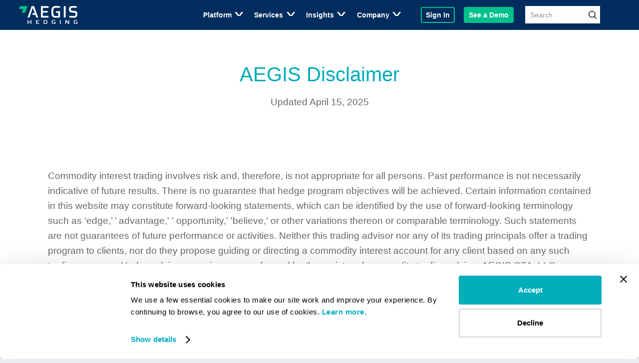

--- FILE ---
content_type: text/html; charset=UTF-8
request_url: https://aegis-hedging.com/disclaimer
body_size: 10809
content:
<!DOCTYPE html>
<html class="wf-loading" lang="en">
<head>
	

	<title>AEGIS Disclaimer</title>
	   <meta name="description" content="Commodity interest trading involves risk and, therefore, is not appropriate for all persons. Past performance is not necessarily indicative of future results. There is no guarantee that hedge program objectives will be achieved." />
<meta http-equiv="Content-Type" content="text/html;charset=UTF-8">
	
<meta name="twitter:card" content="summary_large_image">
<meta property="og:title" content="AEGIS Disclaimer" id="ogtitle" />
<meta property="og:image" content="https://aegis-hedging.com/uploads/AEGIS_Hedging_Policies.jpg" id="ogimage" />
<meta property="og:image:alt" content="" id="ogimagealt" />
<meta property="og:site_name" content="aegis-hedging.com" />
<meta property="og:description" content="Commodity interest trading involves risk and, therefore, is not appropriate for all persons. Past performance is not necessarily indicative of future results. There is no guarantee that hedge program objectives will be achieved." id="ogdesc" />

 

    <!-- Always force latest IE rendering engine (even in intranet) & Chrome Frame -->
    <meta http-equiv="X-UA-Compatible" content="IE=edge">

    <meta name="viewport" content="width=device-width, initial-scale=1">

	<link rel="preconnect" href="https://fonts.googleapis.com">
	<link rel="preconnect" href="https://fonts.gstatic.com" crossorigin>
	<link href="https://fonts.googleapis.com/css2?family=Roboto:ital,wght@0,400;0,500;1,400&family=Lato:wght@400&display=swap" rel="stylesheet">
	<link href="/styles/main.css?c=2010650288" rel="stylesheet" type="text/css" />
	
	<link rel="apple-touch-icon" sizes="57x57" href="/images/favicons/apple-icon-57x57.png">
	<link rel="apple-touch-icon" sizes="60x60" href="/images/favicons/apple-icon-60x60.png">
	<link rel="apple-touch-icon" sizes="72x72" href="/images/favicons/apple-icon-72x72.png">
	<link rel="apple-touch-icon" sizes="76x76" href="/images/favicons/apple-icon-76x76.png">
	<link rel="apple-touch-icon" sizes="114x114" href="/images/favicons/apple-icon-114x114.png">
	<link rel="apple-touch-icon" sizes="120x120" href="/images/favicons/apple-icon-120x120.png">
	<link rel="apple-touch-icon" sizes="144x144" href="/images/favicons/apple-icon-144x144.png">
	<link rel="apple-touch-icon" sizes="152x152" href="/images/favicons/apple-icon-152x152.png">
	<link rel="apple-touch-icon" sizes="180x180" href="/images/favicons/apple-icon-180x180.png">
	<link rel="icon" type="image/png" sizes="192x192"  href="/images/favicons/android-icon-192x192.png">
	<link rel="icon" type="image/png" sizes="32x32" href="/images/favicons/favicon-32x32.png">
	<link rel="icon" type="image/png" sizes="96x96" href="/images/favicons/favicon-96x96.png">
	<link rel="icon" type="image/png" sizes="16x16" href="/images/favicons/favicon-16x16.png">
	<link rel="manifest" href="/images/favicons/manifest.json">
	<meta name="msapplication-TileColor" content="#ffffff">
	<meta name="msapplication-TileImage" content="/images/favicons/ms-icon-144x144.png">
	<meta name="theme-color" content="#ffffff">
        <link rel="shortcut icon" href="/favicon.ico">

	<script>
	        var MAPKEY = 'GOOGLE_MAPS_KEY';
		var pubid = '';
		var rckey = '6LdrJ5AaAAAAAKrMVQ3HJIlHzlr2cbeksHLfe_o3';
	</script>

	<!-- Google Tag Manager -->
<script>(function(w,d,s,l,i){w[l]=w[l]||[];w[l].push({'gtm.start':
new Date().getTime(),event:'gtm.js'});var f=d.getElementsByTagName(s)[0],
j=d.createElement(s),dl=l!='dataLayer'?'&l='+l:'';j.async=true;j.src=
'https://www.googletagmanager.com/gtm.js?id='+i+dl;f.parentNode.insertBefore(j,f);
})(window,document,'script','dataLayer','GTM-PFRNBGR');</script>
<!-- End Google Tag Manager -->
<!-- Start VWO Async SmartCode -->
<script type='text/javascript'>
window._vwo_code = window._vwo_code || (function(){
var account_id=602188,
settings_tolerance=2000,
library_tolerance=2500,
use_existing_jquery=false,
is_spa=1,
hide_element='body',

/* DO NOT EDIT BELOW THIS LINE */
f=false,d=document,code={use_existing_jquery:function(){return use_existing_jquery;},library_tolerance:function(){return library_tolerance;},finish:function(){if(!f){f=true;var a=d.getElementById('_vis_opt_path_hides');if(a)a.parentNode.removeChild(a);}},finished:function(){return f;},load:function(a){var b=d.createElement('script');b.src=a;b.type='text/javascript';b.innerText;b.onerror=function(){_vwo_code.finish();};d.getElementsByTagName('head')[0].appendChild(b);},init:function(){
window.settings_timer=setTimeout(function () {_vwo_code.finish() },settings_tolerance);var a=d.createElement('style'),b=hide_element?hide_element+'{opacity:0 !important;filter:alpha(opacity=0) !important;background:none !important;}':'',h=d.getElementsByTagName('head')[0];a.setAttribute('id','_vis_opt_path_hides');a.setAttribute('type','text/css');if(a.styleSheet)a.styleSheet.cssText=b;else a.appendChild(d.createTextNode(b));h.appendChild(a);this.load('https://dev.visualwebsiteoptimizer.com/j.php?a='+account_id+'&u='+encodeURIComponent(d.URL)+'&f='+(+is_spa)+'&r='+Math.random());return settings_timer; }};window._vwo_settings_timer = code.init(); return code; }());
</script>
<!-- End VWO Async SmartCode -->

<!-- BEGIN SHAREAHOLIC CODE -->
<link rel="preload" href="https://cdn.shareaholic.net/assets/pub/shareaholic.js" as="script" />
<meta name="shareaholic:site_id" content="5d126ad3c3597e6feeb4516797619040" />
<script data-cfasync="false" async src="https://cdn.shareaholic.net/assets/pub/shareaholic.js"></script>
<!-- END SHAREAHOLIC CODE -->

<script src="https://b797abbf9498487f85f3042947182448.js.ubembed.com" async></script>

<!-- Start of HubSpot Embed Code -->
<script type="text/javascript" id="hs-script-loader" async defer src="//js.hs-scripts.com/6266854.js"></script>
<!-- End of HubSpot Embed Code -->

<!-- Start cookieyes banner --> <script id="cookieyes" type="text/javascript" src="https://cdn-cookieyes.com/client_data/61ece7454fd0e449087c8b90/script.js"></script> <!-- End cookieyes banner --></head>

<body id="top" class="page p_disclaimer interior t  webp no-hero ">
	<!-- Google Tag Manager (noscript) -->
<noscript><iframe src="https://www.googletagmanager.com/ns.html?id=GTM-PFRNBGR"
height="0" width="0" style="display:none;visibility:hidden"></iframe></noscript>
<!-- End Google Tag Manager (noscript) -->
<script>
   var hsscript = document.createElement("script");
   hsscript.id = "wphs";
   hsscript.src = "https://cdn.jsdelivr.net/npm/hockeystack@latest/hockeystack.min.js";
   hsscript.async = 1;
   hsscript.dataset.apikey = "695accfb6c874ac0d46cf9c7b3303f";
   hsscript.dataset.cookieless = 1;
   document.getElementsByTagName('head')[0].append(hsscript);
</script>



	<header class="placeholder">
		<div class="mid-section">
		<div class="innerContent">
			<div class="logo"><a href="/"><img src="/images/logo.svg" alt="AEGIS Hedging" width="117" height="36" /></a></div>
			<div class="nav-wrapper">
				<nav class="main-nav">
    <div class="contentWrapper">
        <ul class="main-nav__menu">
		            <li class="has-sub">
				                	<a href="#">
						<span>Platform</span>
					</a>
						<span class="toggleSub"></span>
								                <ul class="">
								            <li class="has-sub"><a href="/platform" class="">Hedge Management</a>
										                <ul>
														            <li class=" "><a href="/platform">Hedge Management</a>
									</li>
														            <li class=" "><a href="/hedging-marketplace">Hedging Marketplace</a>
									</li>
														            <li class=" "><a href="/contract-compliance-for-midstream-marketing">Revenue Validation</a>
									</li>
														            <li class=" "><a href="/revenue-capture">Revenue Capture</a>
									</li>
														            <li class=" "><a href="/contract-management">Contract Capture</a>
									</li>
														            <li class=" "><a href="/physical-trade-capture">Physical Trade Management</a>
									</li>
											                </ul>
													</li>
								            <li class=""><a href="/hedging-marketplace" class="">Hedging Marketplace</a>
													</li>
								            <li class=""><a href="/contract-compliance-for-midstream-marketing" class="">Revenue Validation</a>
													</li>
								            <li class=""><a href="/revenue-capture" class="">Revenue Capture</a>
													</li>
								            <li class=""><a href="/contract-management" class="">Contract Capture</a>
													</li>
								            <li class=""><a href="/physical-trade-capture" class="">Physical Trade Management</a>
													</li>
					                </ul>
				            </li>
		            <li class="has-sub">
				                	<a href="#">
						<span>Services</span>
					</a>
						<span class="toggleSub"></span>
								                <ul class="">
								            <li class=""><a href="/hedge-strategy" class="">Hedge Strategy</a>
													</li>
								            <li class=""><a href="/hedge-execution" class="">Hedge Execution</a>
													</li>
								            <li class=""><a href="/physical-strategy" class="">Physical Strategy</a>
													</li>
								            <li class=""><a href="/physical-marketing" class="">Physical Marketing</a>
													</li>
					                </ul>
				            </li>
		            <li class="has-sub">
				                	<a href="#">
						<span>Insights</span>
					</a>
						<span class="toggleSub"></span>
								                <ul class="">
								            <li class=""><a href="/insights" class="">Market Insights</a>
													</li>
								            <li class=""><a href="/webcast" class="">Webcasts</a>
													</li>
								            <li class=""><a href="/case-studies" class="">Success Stories</a>
													</li>
								            <li class=""><a href="/research" class="">Subscribe</a>
													</li>
					                </ul>
				            </li>
		            <li class="has-sub">
				                	<a href="#">
						<span>Company</span>
					</a>
						<span class="toggleSub"></span>
								                <ul class="">
								            <li class=""><a href="/about" class="">About</a>
													</li>
								            <li class=""><a href="/team" class="">Our Team</a>
													</li>
								            <li class=""><a href="/careers" class="">Careers</a>
													</li>
								            <li class=""><a href="/news" class="">News</a>
													</li>
								            <li class=""><a href="/contact-us" class="">Contact Us</a>
													</li>
					                </ul>
				            </li>
		        </ul>
		    </div>
	<div class="right-side"><div class=" " id="content_header_right"><div class="content"><table>  <tbody>  <tr>  <td style="white-space: nowrap;">  <div class="contentWrapper">  <p><span style="color: #ffffff;">&nbsp;<a class="button outline" style="color: #ffffff;" href="https://flow.aegis-hedging.com/" target="_blank" rel="noopener">Sign In</a> &nbsp;<a class="button" style="color: #ffffff;" href="/schedule-a-demo">See a Demo</a></span></p>  </div>  </td>  </tr>  </tbody>  </table></div></div></div>
	<div class="header-search">
        <form action="/search" class="sitesearch">
			<div class="wrapper">
				<input type="text" name="search" class="field" placeholder="Search" maxlength="150" />
	            <input class="search-icon" type="image" src="/images/icon-search.png" value="Search" />
			</div>
        </form>
	</div>
</nav>
				<div class="mobileonly menu-button closed">
					<div class="line"></div>
					<div class="line"></div>
					<div class="line"></div>
				</div>
			</div>
		</div>
	</div>
	</header>
	<header class="">
		<div class="mid-section">
		<div class="innerContent">
			<div class="logo"><a href="/"><img src="/images/logo.svg" alt="AEGIS Hedging" width="117" height="36" /></a></div>
			<div class="nav-wrapper">
				<nav class="main-nav">
    <div class="contentWrapper">
        <ul class="main-nav__menu">
		            <li class="has-sub">
				                	<a href="#">
						<span>Platform</span>
					</a>
						<span class="toggleSub"></span>
								                <ul class="">
								            <li class="has-sub"><a href="/platform" class="">Hedge Management</a>
										                <ul>
														            <li class=" "><a href="/platform">Hedge Management</a>
									</li>
														            <li class=" "><a href="/hedging-marketplace">Hedging Marketplace</a>
									</li>
														            <li class=" "><a href="/contract-compliance-for-midstream-marketing">Revenue Validation</a>
									</li>
														            <li class=" "><a href="/revenue-capture">Revenue Capture</a>
									</li>
														            <li class=" "><a href="/contract-management">Contract Capture</a>
									</li>
														            <li class=" "><a href="/physical-trade-capture">Physical Trade Management</a>
									</li>
											                </ul>
													</li>
								            <li class=""><a href="/hedging-marketplace" class="">Hedging Marketplace</a>
													</li>
								            <li class=""><a href="/contract-compliance-for-midstream-marketing" class="">Revenue Validation</a>
													</li>
								            <li class=""><a href="/revenue-capture" class="">Revenue Capture</a>
													</li>
								            <li class=""><a href="/contract-management" class="">Contract Capture</a>
													</li>
								            <li class=""><a href="/physical-trade-capture" class="">Physical Trade Management</a>
													</li>
					                </ul>
				            </li>
		            <li class="has-sub">
				                	<a href="#">
						<span>Services</span>
					</a>
						<span class="toggleSub"></span>
								                <ul class="">
								            <li class=""><a href="/hedge-strategy" class="">Hedge Strategy</a>
													</li>
								            <li class=""><a href="/hedge-execution" class="">Hedge Execution</a>
													</li>
								            <li class=""><a href="/physical-strategy" class="">Physical Strategy</a>
													</li>
								            <li class=""><a href="/physical-marketing" class="">Physical Marketing</a>
													</li>
					                </ul>
				            </li>
		            <li class="has-sub">
				                	<a href="#">
						<span>Insights</span>
					</a>
						<span class="toggleSub"></span>
								                <ul class="">
								            <li class=""><a href="/insights" class="">Market Insights</a>
													</li>
								            <li class=""><a href="/webcast" class="">Webcasts</a>
													</li>
								            <li class=""><a href="/case-studies" class="">Success Stories</a>
													</li>
								            <li class=""><a href="/research" class="">Subscribe</a>
													</li>
					                </ul>
				            </li>
		            <li class="has-sub">
				                	<a href="#">
						<span>Company</span>
					</a>
						<span class="toggleSub"></span>
								                <ul class="">
								            <li class=""><a href="/about" class="">About</a>
													</li>
								            <li class=""><a href="/team" class="">Our Team</a>
													</li>
								            <li class=""><a href="/careers" class="">Careers</a>
													</li>
								            <li class=""><a href="/news" class="">News</a>
													</li>
								            <li class=""><a href="/contact-us" class="">Contact Us</a>
													</li>
					                </ul>
				            </li>
		        </ul>
		    </div>
	<div class="right-side"><div class=" " id="content_header_right"><div class="content"><table>  <tbody>  <tr>  <td style="white-space: nowrap;">  <div class="contentWrapper">  <p><span style="color: #ffffff;">&nbsp;<a class="button outline" style="color: #ffffff;" href="https://flow.aegis-hedging.com/" target="_blank" rel="noopener">Sign In</a> &nbsp;<a class="button" style="color: #ffffff;" href="/schedule-a-demo">See a Demo</a></span></p>  </div>  </td>  </tr>  </tbody>  </table></div></div></div>
	<div class="header-search">
        <form action="/search" class="sitesearch">
			<div class="wrapper">
				<input type="text" name="search" class="field" placeholder="Search" maxlength="150" />
	            <input class="search-icon" type="image" src="/images/icon-search.png" value="Search" />
			</div>
        </form>
	</div>
</nav>
				<div class="mobileonly menu-button closed">
					<div class="line"></div>
					<div class="line"></div>
					<div class="line"></div>
				</div>
			</div>
		</div>
	</div>
	</header>
	<script>
var mp4s = new Array();
var webms = new Array();
var videolinks = new Array();
var videoposters = new Array();

</script>
		
		
<div class="main-header-image "></div>
<div class="no-slideshow"></div>	
	
	<div class="section main-container dynamic top">
		<div class="innerContent"></div>		<div style="display:none" class="contentblock-alerts">
	<div class="autoClose">x</div>
	<div class="content"></div>
</div>

<div class="ContentBlockWrapper ">
	     <div class="contentBlock out-of-view t1  num1  content-ratio     "   >
			 			 			 
													<div class="innerContent">
					<div class="container">
						<div class="content "><h1 style="text-align: center;"><span style="color: #333333;"><span style="color: #00abb9;">AEGIS Disclaimer</span></span></h1>  <h2 style="font-family: Lato, sans-serif; font-size: 1.2rem; line-height: 1.4; color: #666666; margin-bottom: px; text-align: center;"><span class="lato">Updated April 15, 2025</span></h2></div></div>
				</div>
			     </div>
     	     <div class="contentBlock out-of-view t1  num2  content-ratio    mobile-align-left "   >
			 			 			 
													<div class="innerContent">
					<div class="container">
						<div class="content fadein-disabled"><p style="font-family: Lato, sans-serif; font-size: 1.2rem; line-height: 1.6; color: #666666; text-align: left;">Commodity interest trading involves risk and, therefore, is not appropriate for all persons. Past performance is not necessarily indicative of future results. There is no guarantee that hedge program objectives will be achieved. Certain information contained in this website may constitute forward-looking statements, which can be identified by the use of forward-looking terminology such as &lsquo;edge,&rsquo; &rsquo; advantage,' ' opportunity,' 'believe,' or other variations thereon or comparable terminology. Such statements are not guarantees of future performance or activities. Neither this trading advisor nor any of its trading principals offer a trading program to clients, nor do they propose guiding or directing a commodity interest account for any client based on any such trading program. Hedge advisory services are performed by the registered commodity trading advisor AEGIS CTA, LLC, a wholly-owned subsidiary of AEGIS Hedging Solutions, LLC.</p>  <p style="font-family: Lato, sans-serif; font-size: 1.2rem; line-height: 1.6; color: #666666; text-align: left;">The "Hedge Advisory Firm of the Year" and "OTC Trading Platform of the Year" awards to AEGIS CTA, LLC and AEGIS SEF, LLC (d/b/a AEGIS Markets), respectively, by Energy Risk, a publication owned by Infopro Digital. These awards are part of the Energy Risk Awards program, which recognizes excellence in commodity trading, risk management, and related services. Award recipients are selected based on editorial judgment, industry nominations, and a review of company performance, innovation, and client feedback. The &ldquo;Top Workplaces&rdquo; award was presented to AEGIS by the Houston Chronicle based on anonymous employee survey results conducted by Energage. Rankings are determined by comparing employee feedback against benchmarks for workplace culture and employee satisfaction.</p>  <p style="font-family: Lato, sans-serif; font-size: 1.2rem; line-height: 1.6; color: #666666; text-align: left;">Statements describing AEGIS as the leading revenue intelligence platform and/or a global leader in hedging technology and solutions (and similar claims) reflect AEGIS&rsquo; opinion. These views are based on a combination of industry awards and recognition, the company&rsquo;s unique technology capabilities, and internal market analysis.</p></div></div>
				</div>
			     </div>
     </div>
	    <div class="page-content post-inc">
	        <div class="innerContent">
	<script>var externally_viewable=0;
var poplinks = [
			{title: 'advisor-vocs Popup', value: '#advisor-vocs'},
			{title: 'AEGIS Advisor Popup', value: '#aegis-advisor'},
			{title: 'aegis-advisor-california-cap-and-trade Popup', value: '#aegis-advisor-california-cap-and-trade'},
			{title: 'AEGIS at Enercom 2022 Popup', value: '#aegis-at-enercom-2022'},
			{title: 'AEGIS Environmental Markets Advisor Popup', value: '#aegis-environmental-markets-advisor'},
			{title: 'AEGIS Hedging Expands Technology Capabilities with Acquisition of InstaNext Popup', value: '#aegis-hedging-expands-technology-capabilities-with-acquisition-of-instanext'},
			{title: 'AEGIS Marketplace Demo Popup', value: '#aegis-marketplace-demo'},
			{title: 'AEGIS SEF - Trading Platform Popup', value: '#aegis-sef--trading-platform'},
			{title: 'aegis-sef-subscriber Popup', value: '#aegis-sef-subscriber'},
			{title: 'AEGIS View Demo Popup', value: '#aegis-view-demo'},
			{title: 'airline-challenges Popup', value: '#airline-challenges'},
			{title: 'Amplify Me Popup', value: '#amplify-me'},
			{title: 'andys-7-download Popup', value: '#andys-7-download'},
			{title: 'API Integration Technology Page Popup', value: '#api-integration-technology-page'},
			{title: 'ARM redirect Popup', value: '#arm-redirect'},
			{title: 'Back Office LP Popup', value: '#back-office-lp'},
			{title: 'Back Office Support Services Page Popup', value: '#back-office-support-services-page'},
			{title: 'Book A Demo - Navigation Popup', value: '#book-a-demo'},
			{title: 'Book a Demo Technology Page Popup', value: '#book-a-demo--technology-page'},
			{title: 'CEQA Popup', value: '#ceqa'},
			{title: '#cipa-member-request Popup', value: '#cipa-member-request'},
			{title: 'Commodity Trading Advisors Popup', value: '#commodity-trading-advisors'},
			{title: 'Confirm & Settle Workflows Technology Page Popup', value: '#confirm-settle-workflows-technology-page'},
			{title: 'connect with our team 2025 Popup', value: '#connect-with-our-team-2025'},
			{title: 'connect with our team phone number 2025 Popup', value: '#connect-with-our-team-phone-number-2025'},
			{title: 'connect with our team with question 2025 Popup', value: '#connect-with-our-team-with-question-2025'},
			{title: 'contact-us Popup', value: '#contact-us'},
			{title: 'contract-capture-tour Popup', value: '#contract-capture-tour'},
			{title: 'Contract Compliance Demo Popup', value: '#contract-compliance-demo'},
			{title: 'contract-mgmt-demo Popup', value: '#contract-mgmt-demo'},
			{title: '#ctrm-conversation-request Popup', value: '#ctrm-conversation-request'},
			{title: 'ctrm-mission-possible Popup', value: '#ctrm-mission-possible'},
			{title: 'CTRM Webcast Part 3 Replay Popup', value: '#ctrm-part-3-replay'},
			{title: 'CTRM Technology Page Popup', value: '#ctrm-technology-page'},
			{title: 'CTRM Webcast Part 1 Replay Popup', value: '#ctrm-webcast-part-1-replay'},
			{title: 'CTRM Webcast Part 2 Replay Popup', value: '#ctrm-webcast-part-2-replay'},
			{title: 'D3 RINs Update Popup', value: '#d3-rins-update'},
			{title: 'Download Case Study Popup', value: '#download-case-study'},
			{title: 'Download Checklist Popup', value: '#download-checklist'},
			{title: 'download-factor-matrix Popup', value: '#download-factor-matrix'},
			{title: '#environmental-subscription Popup', value: '#environmental-subscription'},
			{title: 'EPA Set Rule Report Popup', value: '#epa-set-rule-report'},
			{title: '#erc-form Popup', value: '#erc-form'},
			{title: 'Ethane Election Popup', value: '#ethane-election'},
			{title: 'first last look 2025 Popup', value: '#first-last-look-2025'},
			{title: 'Hedge Execution LP Popup', value: '#hedge-execution-lp'},
			{title: 'Hedge Execution Services Page Popup', value: '#hedge-execution-services-page'},
			{title: 'hedge-management-tour Popup', value: '#hedge-management-tour'},
			{title: 'Hedge Recommendations Technology Page Popup', value: '#hedge-recommendations-technology-page'},
			{title: 'Hedge Strategy LP Popup', value: '#hedge-strategy-lp'},
			{title: 'Hedge Strategy Services Page Popup', value: '#hedge-strategy-services-page'},
			{title: '#hedging-marketplace-tour Popup', value: '#hedging-marketplace-tour'},
			{title: 'hidden-benefits Popup', value: '#hidden-benefits'},
			{title: 'Insight Article Download Renewables Popup', value: '#insight-article-download-renewables'},
			{title: 'Insight Article Download RIN Market Insight Popup', value: '#insight-article-download-rin-market-insight'},
			{title: 'Intern Form Popup', value: '#intern-form'},
			{title: 'Jet Fuel Webinar Replay Popup', value: '#jet-fuel-webinar-replay'},
			{title: 'lets get started 2025 Popup', value: '#lets-get-started-2025'},
			{title: 'Main Physical Page Popup', value: '#main-physical-page'},
			{title: 'Main Services Page  Popup', value: '#main-services-page'},
			{title: 'Main Software Page Popup', value: '#main-software-page'},
			{title: '#manage-module-video Popup', value: '#manage-module-video'},
			{title: 'Market Analytics LP Popup', value: '#market-analytics-lp'},
			{title: 'Market Analytics Services Page Popup', value: '#market-analytics-services-page'},
			{title: 'Market Analytics Technology Page Popup', value: '#market-analytics-technology-page'},
			{title: 'Mergers and Acquisitions Popup', value: '#mergers-and-acquisitions'},
			{title: 'Metals Research Subscribe Popup', value: '#metals-research-subscribe'},
			{title: '#metals-talk-to-our-team Popup', value: '#metals-talk-to-our-team'},
			{title: 'mission-possible Popup', value: '#mission-possible'},
			{title: '#new-feature-contract-capture Popup', value: '#new-feature-contract-capture'},
			{title: '#new-feature-contract-capture-share Popup', value: '#new-feature-contract-capture-share'},
			{title: '#new-feature-contract-capture-trial Popup', value: '#new-feature-contract-capture-trial'},
			{title: '#new-feature-contract-compliance Popup', value: '#new-feature-contract-compliance'},
			{title: '#new-feature-contract-compliance-share Popup', value: '#new-feature-contract-compliance-share'},
			{title: '#new-feature-physical-trade-capture Popup', value: '#new-feature-physical-trade-capture'},
			{title: '#new-feature-physical-trade-capture-share Popup', value: '#new-feature-physical-trade-capture-share'},
			{title: 'new-feature-revenue-capture Popup', value: '#new-feature-revenue-capture'},
			{title: '#new-feature-revenue-capture-see-how-it-works-demo-request Popup', value: '#new-feature-revenue-capture-see-how-it-works-demo-request'},
			{title: '#new-feature-revenue-capture-share Popup', value: '#new-feature-revenue-capture-share'},
			{title: '#new-feature-revenue-capture-trial Popup', value: '#new-feature-revenue-capture-trial'},
			{title: '#new-feature-revenue-capture-video Popup', value: '#new-feature-revenue-capture-video'},
			{title: '#new-feature-see-how-it-works-demo Popup', value: '#new-feature-see-how-it-works-demo'},
			{title: 'Oil and gas Contract Compliance Popup', value: '#oil-and-gas-contract-compliance'},
			{title: 'oil and gas marketing and producer  Popup', value: '#oil-and-gas-marketing-and-producer'},
			{title: 'Oil Prices Popup', value: '#oil-prices'},
			{title: 'Physical marketing Main Form Popup', value: '#physical-marketing-main-form'},
			{title: 'Physical Services Select all that apply Popup', value: '#physical-services-select-all-that-apply'},
			{title: 'physical-trade-management-tour Popup', value: '#physical-trade-management-tour'},
			{title: 'podcast-webcast-speaker-request Popup', value: '#podcast-webcast-speaker-request'},
			{title: 'Premium Renewable Fuels Insights Popup', value: '#premium-renewable-fuels-insights'},
			{title: 'Premium RIN Report Download Popup', value: '#premium-rin-report-download'},
			{title: 'Price Indications Technology Page Popup', value: '#price-indications-technology-page'},
			{title: 'Q2 WA Auction Guide Popup', value: '#q2-wa-auction-guide'},
			{title: 'Q3 WA Auction Guide Popup', value: '#q3-wa-auction-guide'},
			{title: 'Renewables Biofuels Research Popup', value: '#renewables-biofuels-research'},
			{title: 'Request a Demo Industries Pages Popup', value: '#request-a-demo-industries-pages'},
			{title: 'Request a Trial Popup', value: '#request-a-trial'},
			{title: 'request-andy-furman Popup', value: '#request-andy-furman'},
			{title: 'request-mike-taylor Popup', value: '#request-mike-taylor'},
			{title: '#research-module-video Popup', value: '#research-module-video'},
			{title: 'revenue-capture-tour Popup', value: '#revenue-capture-tour'},
			{title: 'revenue-management-technology-page Popup', value: '#revenue-management-technology-page'},
			{title: 'revenue management webcast part 1 replay Popup', value: '#revenue-management-webcast-part-1-replay'},
			{title: 'revenue management webcast part 2 replay Popup', value: '#revenue-management-webcast-part-2-replay'},
			{title: 'revenue management webcast part 3 replay Popup', value: '#revenue-management-webcast-part-3-replay'},
			{title: 'revenue-validation-tour Popup', value: '#revenue-validation-tour'},
			{title: 'RIN Report June Popup', value: '#rin-report-june'},
			{title: 'RIN Report May Popup', value: '#rin-report-may'},
			{title: 'sef-broker-firm-agreement Popup', value: '#sef-broker-firm-agreement'},
			{title: 'sef-fee-schedule Popup', value: '#sef-fee-schedule'},
			{title: '#sef-holiday-calendar Popup', value: '#sef-holiday-calendar'},
			{title: 'sef-isv-agreement-request Popup', value: '#sef-isv-agreement-request'},
			{title: '#sef-np-financial-counterparty-agreement Popup', value: '#sef-liquidity-provider-program'},
			{title: 'sef-market-participant-broker-firm-addendum Popup', value: '#sef-market-participant-broker-firm-addendum'},
			{title: '#sef-participant-agreement-request Popup', value: '#sef-participant-agreement-request'},
			{title: 'sef-requirements-explained Popup', value: '#sef-requirements-explained'},
			{title: 'send-me-a-book Popup', value: '#send-me-a-book'},
			{title: 'Solutions Modal Popup', value: '#solutions-modal'},
			{title: 'Start Your Free Trial Popup', value: '#start-your-free-trial'},
			{title: 'Subscription Popup', value: '#subscription'},
			{title: '#technology-overview Popup', value: '#technology-overview'},
			{title: 'tell us more 2025 Popup', value: '#tell-us-more-2025'},
			{title: 'Trade Approvals Technology Page Popup', value: '#trade-approvals-technology-page'},
			{title: 'Trade Execution Technology Page Popup', value: '#trade-execution-technology-page'},
			{title: '#trade-module-video Popup', value: '#trade-module-video'},
			{title: 'virginia manufacturers association Popup', value: '#virginia-manufacturers-association'},
			{title: 'washington-cap-and-invest Popup', value: '#washington-cap-and-invest'},
			{title: '#zander-announcement Popup', value: '#zander-announcement'},
	  ]
</script>
<script src="/js/jquery-2.2.4.min.js"></script>
<script defer src="/js/cmsjquery.js?c=356950758"></script>
<script defer src="/js/fontfaceobserver.js"></script>
<script defer src="/js/jquery.responsiveslides.min.js"></script>
			</div>
		</div>
	</div>
<div class="back-to-top"><span>^</span></div>
<footer>
		<div class="footer-top">
		<div class="innerContent">
			<div class="wrapper cols">
				<div class="left-side">
					<div class=" " id="content_footer_top"><div class="content"><h6 style="text-align: left;"><span style="color: #333333;"> AEGIS is the leading Revenue Intelligence Platform combining advanced software, proprietary AI, and expert advisory services to help you hedge, optimize, aggregate, and verify your revenue with confidence. </span></h6>  <p style="text-align: left;"><span class="small-text"> <strong> <span class="weight-light nomobile"><br /></span> <span style="color: #333333; font-size: 14px; text-align: left;"> Get news and market research delivered straight to your inbox. </span> </strong> </span></p>  <div class="text-footer-1-row">  <div id="hs-form-footersignup" class="hs-form-load hbspt-form" style="text-align: left;" data-formid="d6e2cf6e-3887-4b9e-bb16-673855590511" data-portal="6266854">&nbsp;</div>  </div>  <h6>&nbsp;</h6></div></div>				</div>
				<div class="right-side">
					<div class=" " id="content_footer_top_right"><div class="content"><table style="height: 60px; width: 100%; border: 0;">  <tbody>  <tr>  <td style="width: 37%; vertical-align: top; padding-right: 10px;">  <h6 style="text-align: left;"><strong><span style="color: #00abb9;">Services</span></strong><br /><span style="color: #333333;"><span class="blue-text"><span style="color: #333333;"><a style="color: #333333;" href="/hedge-strategy">Hedge Strategy</a><br /><a style="color: #333333;" href="/hedge-execution">Hedge Execution</a><br /><a style="color: #333333;" href="/physical-strategy">Physical Strategy</a><br /><a style="color: #333333;" href="/physical-marketing">Physical Marketing</a><br /></span></span></span></h6>  <h6 style="text-align: left;"><span style="color: #333333;"><strong><span style="color: #00abb9;">Platform</span><br /></strong><a style="color: #333333;" href="/platform">Hedge Management</a><br /><span class="lato" style="text-align: inherit;"><a style="text-align: inherit; color: #333333;" href="/hedging-marketplace">Hedging Marketplace</a><br /><a style="color: #333333;" href="/contract-compliance-for-midstream-marketing">Revenue Validation</a><br /><a style="color: #333333;" href="/revenue-capture">Revenue Capture</a><br /><a style="color: #333333;" href="/contract-management">Contract Capture</a></span></span><br /><span style="color: #333333;"><a style="color: #333333;" href="/physical-trade-capture">Physical Trade Management</a></span></h6>  </td>  <td style="width: 32%; vertical-align: top; padding-right: 10px;">  <h6 style="text-align: left;"><span style="color: #333333;"><strong><span style="color: #00abb9;">About Us</span><br /></strong><a style="color: #333333;" href="/about">About</a><br /><a style="color: #333333;" href="/team">Meet the Team</a></span><br /><span style="color: #333333;"><a style="color: #333333;" href="/careers">Careers</a><br /><a style="color: #333333;" href="/news">In the News</a><br /><a style="color: #333333;" href="/contact-us">Contact Us</a><br /></span></h6>  <h6 style="text-align: left;"><span style="color: #333333;"><strong><span style="color: #00abb9;">Commodities&nbsp;</span><br /></strong><a style="color: #333333;" href="/crude-oil-market-summary-price-overview">Crude Oil</a><br /><a style="color: #333333;" href="/natural-gas-market-summary-price-overview">Natural Gas</a><br /><a style="color: #333333;" href="/ngls-market-summary-price-overview">NGLs</a><br /><a style="color: #333333;" href="/fuels-market-summary-price-overview">F</a><a style="color: #333333;" href="/fuels-market-summary-price-overview">uels</a><br /><a style="color: #333333;" href="/metals-market-summary-price-overview">Metals</a><br /><a style="color: #333333;" href="/lcfs-market-summary-price-overview">LCFS</a><br /><a style="color: #333333;" href="/rins-market-summary-price-overview">RINs</a></span></h6>  </td>  <td style="width: 31%; vertical-align: top;">  <h6 style="text-align: left;"><span style="color: #333333;"><strong><span style="color: #00abb9;">Resources</span><br /></strong><a style="color: #333333;" href="/insights">Market Insights</a></span><br /><span style="color: #333333;"><a style="color: #333333;" href="/webcast">Webcasts</a><br /><a style="color: #333333;" href="/case-studies">Success Stories</a><br /><a style="color: #333333;" href="/risk-is-an-asset">Risk Is An Asset</a></span><span style="color: #00abb9;"><br /></span></h6>  <h6 style="text-align: left;"><span style="color: #00abb9;"><a style="color: #00abb9;" href="https://flow.aegis-hedging.com/"><strong>Platform Login</strong></a><br /><a href="/platform-support"><span style="color: #333333;">Platform Support</span></a><br /></span></h6>  <h6 style="text-align: left;"><strong><span style="color: #00abb9;">Schedule a Demo<br /></span></strong><span style="color: #333333;"><a style="color: #333333;" href="/schedule-a-demo">See our Platform</a></span></h6>  <h6 style="text-align: left;"><span style="color: #333333;"><strong><span style="color: #00abb9;">Subscribe</span><br /></strong><a style="text-align: inherit; color: #333333;" href="/research">Research Sign-Up</a></span></h6>  </td>  </tr>  </tbody>  </table></div></div>				</div>
			</div>
		</div>
	</div>
	<div class="footer-bottom lazy-bg" data-image="/images/background-woodtexture-dark.jpg">
		<div class="innerContent">
			<div class="links">
				<div class="bottom-right"><div class=" " id="content_footer_bottom"><div class="content"><p>&nbsp;</p>  <div class="social-icons" style="display: flex; justify-content: center; flex-wrap: wrap; gap: 10px; max-width: 70%; margin: 0 auto;"><a href="https://www.facebook.com/AEGISHedging/" target="_blank" rel="noopener"> <img src="/uploads/social-03.svg" alt="AEGIS on Facebook" width="50" height="48" /> </a> <a href="https://www.linkedin.com/company/aegis-hedging/" target="_blank" rel="noopener"> <img src="/uploads/social-05.svg" alt="AEGIS on LinkedIn" width="50" height="48" /> </a> <a href="https://www.instagram.com/aegishedging" target="_blank" rel="noopener"> <img src="/uploads/social-04.svg" alt="AEGIS on Instagram" width="50" height="48" /> </a> <a href="https://www.youtube.com/@aegishedging" target="_blank" rel="noopener"> <img src="/uploads/social-06.svg" alt="AEGIS on YouTube" width="50" height="48" /> </a> <a href="https://twitter.com/AEGIShedging" target="_blank" rel="noopener"> <img src="/uploads/social-02.svg" alt="AEGIS on X" width="50" height="48" /> </a> <a href="https://aegishedging.substack.com/" target="_blank" rel="noopener"> <img src="/uploads/social-07.svg" alt="AEGIS on Substack" width="50" height="48" /> </a></div>  <table style="float: right;" border="0">  <tbody>  <tr>  <td class="footer-bottom-text" style="font-size: 0.5rem;" colspan="2">  <p style="text-align: left;"><span class="lato size-2x gray-text" style="color: #666666;">Commodity Interest Trading involves risk and, therefore, is not appropriate for all persons. Past performance is not necessarily indicative of future results. Neither this trading advisor nor any of its trading principals offer a trading program to clients, nor do they propose guiding or directing a commodity interest account for any client based on any such trading program.<br /><br />The "Hedging Advisory Firm of the Year" and "OTC Trading Platform of the Year" awards were presented to AEGIS CTA, LLC and AEGIS SEF, LLC (d/b/a AEGIS Markets), respectively, by Energy Risk, a publication owned by Infopro Digital. These awards are part of the Energy Risk Awards program, which recognizes excellence in commodity trading, risk management, and related services. Award recipients are selected based on editorial judgment, industry nominations, and a review of company performance, innovation, and client feedback. The &ldquo;Top Workplaces&rdquo; award was presented to AEGIS by the Houston Chronicle based on anonymous employee survey results conducted by Energage. Rankings are determined by comparing employee feedback against benchmarks for workplace culture and employee satisfaction.</span></p>  <p style="text-align: left;"><span class="lato size-2x gray-text" style="color: #666666;">Statements describing AEGIS as the leading revenue intelligence platform and/or a global leader in hedging technology and solutions (and similar claims) reflect AEGIS&rsquo; opinion. These views are based on a combination of industry awards and recognition, the company&rsquo;s unique technology capabilities, and internal market analysis.<br /></span></p>  <p style="text-align: center;"><span class="lato size-2x gray-text" style="color: #666666;"><br />&copy;2025 AEGIS Hedging Solutions, LLC. All Rights Reserved. <span style="text-decoration: underline;"><a style="color: #666666; text-decoration: underline;" href="/cookie-policy">Cookie Policy</a></span> | <span style="text-decoration: underline;"><a style="color: #666666; text-decoration: underline;" href="/privacy-policy">Privacy Policy</a></span> | <span style="text-decoration: underline;"><a style="color: #666666; text-decoration: underline;" href="/terms-and-conditions">Terms &amp; Conditions</a></span> | <span style="text-decoration: underline;"><a style="color: #666666; text-decoration: underline;" href="/disclaimer">Disclaimer</a></span></span></p>  </td>  </tr>  <tr>  <td style="font-size: 0.5rem;" colspan="2">  <p style="text-align: left;"><span class="lato size-2x gray-text" style="color: #666666;">&nbsp;</span></p>  </td>  </tr>  </tbody>  </table></div></div></div>
			</div>

		</div>
	</div>
</footer>
<style>
.btn-outline-container{
display: flex; 
justify-content: space-evenly;
flex-wrap:wrap;
}
.cards-container-sef{
display: flex; 
flex-wrap: wrap; 
justify-content: space-evenly;
}
.cards-container-sef-bottom{
display: flex;
 flex-wrap: wrap; 
justify-content: left; 
margin: 0 0 0 20px;
}
 .cards-container-sef-bottom div{
background: #fff; 
width: 23%; 
margin: 0 1.5rem 30px 0; 
text-align: left;
 padding: 36px; 
border-radius: 8px; 
box-shadow: 0 3px 24px rgb(0 0 0 / 16%); 
display: flex; 
flex-direction: column; 
color: #002d5d; 
border: 1px solid #002d5d; 
justify-content: space-between;
}
  
.cards-container-sef div{
background: #fff; 
width: 23%; 
margin: 0 0 30px 0; 
text-align: left;
 padding: 36px; 
border-radius: 8px; 
box-shadow: 0 3px 24px rgb(0 0 0 / 16%); 
display: flex; 
flex-direction: column; 
color: #002d5d; 
border: 1px solid #002d5d; 
justify-content: space-between;
}
.sef-container-icons-section{
display: flex; 
flex-wrap: wrap;
 justify-content: space-evenly;
}
.sef-container-icons-section div{
width: 30%; 
margin: 0 0 30px 0; 
padding: 36px; 
display: flex; 
flex-direction: column; 
color: #002d5d;
justify-content: space-between;
}
.sef-container-contact{
display: flex; 
justify-content: space-evenly;
 align-items: center;
flex-wrap:wrap
}
.sef-container-contact-card{
flex-direction: column;
 width: 45%;
}
.sef-container-contact-form{
flex-direction: column;
 width: 45%;
}
.sef-container-about-section{
display: flex;
 justify-content: 
space-evenly; 
font-size: 14px;
flex-wrap:wrap;
}
.sef-container-about-section div{
width: 45%;
}
.sef-container-about-section div:last-child{
 padding: 0 1rem;
}
.slide-down-arrow-container{
bottom:5%;
}
.timeline-sef-desktop{
   margin-top: 5rem;
margin-bottom: 5rem;
}
.timeline-sef-mobile{
display:none;
width: 100%;
    justify-content: space-evenly;
    margin-top: 5rem;
}
@media screen and (max-width:540px){
.cards-container-sef div{
width:100%;
}
.cards-container-sef-bottom{
margin:0;
}
.cards-container-sef-bottom div{
width:100%;
margin-right:0;
}
.sef-container-contact div{
flex-direction: column;
 width: 100%;
}
.sef-container-icons-section div{
width: 100%; 
margin:0;
padding:0;
}
.timeline-sef-desktop{
display:none;
}
.timeline-sef-mobile{
display:flex;
flex-direction:column;
}
}
@media screen and (max-width:640px){
.sef-container-about-section div{
width: 100%;
}
.sef-container-about-section div:last-child{
 padding: 0;
margin-top: 1rem
}
.slideshow .caption .line1{
font-size:28px;
}


}
@media screen and (max-width:640px) and (orientation: landscape){
body.home .slideshow .caption{
top:190px;
}
.p_index .main-header-image.has-video .slideshow{
min-height:100vh;
}
}
@media screen and (min-width:541px) and (max-width:1024px){
.btn-outline-container{
display: flex;
 justify-content: space-evenly;
}
.cards-container-sef div{
width:45%;
}
.cards-container-sef-bottom{
justify-content: space-evenly;
    margin: 0;
}
.cards-container-sef-bottom div{
width:45%;
margin: 0;
}
.sef-container-icons-section div{
width: 50%; 
margin:0;
padding:0;
}
.timeline-sef-desktop{
display:none;
}
.timeline-sef-mobile{
display:flex;
}
}
/*components latest news page*/
    .container-components{
        max-width: 100%;
        background-image: url('https://aegis.remotelinks.com/uploads/images/Content_Blocks/AEGIS_Hedging_Private_Equity_Firms.jpg');
        background-size: cover;
        background-repeat: no-repeat;
        background-position: center center;
        max-height: 70vh;
        height: 70vh;
    }
    .heading-container{
        display: flex;
        flex: 1 1 50%;
        padding: 1rem;
    }
    .tittle-container {
        width: 60%;
        padding: 0 3rem;
    }
    .tag-heading{
        background-color: #00c08b;
        color: #fff;
        padding: 0.3rem  1rem;
        text-transform: uppercase;
        font-size: 0.8rem;
    }
    .tittle-container h1{
        margin: 1rem 0;
        color: #fff;
    }
    .date-heading-container{
        color: #fff;
        display: flex;
        flex: 1 1 20%;
        margin: 2rem  0;
    }
    .date-heading-container p, .date-heading-container img {
        margin-right: 1rem;
    }
    .paragraph-heading{
        color: #fff;
    }
    .form-container{
        width: 40%;
        background-color: #fff;
        padding: 1rem 3rem;
        min-height: 60vh;
        box-shadow: 0 0 1rem 1px rgb(0,0,0,0.5);
    }
.cards-container-speaker {
        display: grid;
        grid-template-columns: repeat(3, 1fr);
        max-width: 1200px;
        margin: 0 auto;
     background: #f6f9fe;
    margin-top: 10rem;

    }
    .cards-container-speaker div{
    display: flex;
    flex-direction: column;
    margin: 0 4rem;
margin-top: -50%;
    }
.cards-container-speaker h4{
        margin-top: 2rem;
    }
/*Disscusion*/
    .discussion-container{
        max-width: 1200px;
        display: flex;
        justify-content: center;
        margin: 0 auto;
    }
    .discussion-container>div{
        width: 50%;
    }
    .icon-topics-container{
        display: flex;
        flex-wrap: wrap;
    }
    .icon-topics-container div{
        display: flex;
        align-items: center;
       margin: 0.5rem 0;
    }
    .icon-topics-container div img{
        margin: 0 1rem;
    }
/*PLatform recirculation*/
    .try-platform-container{
        background-image: url('https://aegis.remotelinks.com/uploads/images/Content_Blocks/AEGIS_Hedging_Private_Equity_Firms.jpg');
        background-size: 70% 100%;
        background-repeat: no-repeat;
        background-position: center left;
        background-color: #ebeff2;
        width: 100%;
        min-height: 60vh;
        display: flex;
        align-items: center;
        justify-content: space-evenly;
    }

    .try-platform-container>div{
        width: 40%;
    }
    .text-try-container{
        padding: 3rem;
        background-color: #fff;
    }
/*
cta-container
*/
.cta-container{
    background: #00c08b;
    padding: 3rem;
    margin: 5rem auto 0;
    display: flex;
    flex-direction: column;
    align-items: center;
}
.cta-container h3{
color: #fff;
text-align: center;
font-size: 2rem;
}
.cta-container .btn-cta{
    text-decoration: none;
    padding: 15px 20px;
    line-height: 1;
    font-weight: bold;
    background: transparent;
    border: 2px solid #fff;
    color: #fff;
    max-width: 40%;
    text-align: center;
    margin-top: 1rem;
    border-radius: 4px;
}
@media screen and (max-width:480px) {
	.cta-container{
    padding: 3rem 1rem;
}
.cta-container h3{
font-size: 1.8rem;
}
.cta-container .btn-cta{
    max-width: 80%;
}
}
/*
Footer styles
*/
footer{
    background: #ffffff;
    padding: 2rem 0;
}
footer #content_footer_top{
padding-top:1rem;
}
.text-footer-1-row h3{
margin-top:-1.5rem;
text-align:left;
line-height:1;
}
.footer-table{
padding: 0 2rem;
}
.footer-table h5{
font-size:0.7rem;
text-transform:uppercase;
}
.footer-table p{
font-size:1rem;
}
.footer-bottom-text{
font-size:0.6rem;
}
.footer-social-links{
display:flex;
align-items:center;
padding:2rem 0;
justify-content:flex-end;
font-size:0.6rem;
}
.footer-social-links div a{
display:flex;
align-items:center;
margin-left:2rem;
}
.footer-social-links div img{
margin-left:0.5rem;
}
.footer-left-links{
font-size:0.6rem;
line-height:0.5;
}

.footer-btn-review{
display:flex;
margin-top:-2rem;
}
.footer-btn-review a{
display:flex;
align-items:center;
 padding: 10px 20px;
}
.footer-btn-review a img{
margin-left:0.5rem;
}
.footer-responsive-only{
display:none;
}
.footer-logo-responsive{
display:none;
}
.footer-logo-responsive-icon{
display:none;
}

@media screen and (min-width:641px) and (max-width:999px) {
footer .content{
display:flex;
margin-bottom: 2rem;
}
footer .content > p:nth-child(1){
width:40%;
text-align: left;
padding: 0 3rem;
}
footer .content > p:nth-child(2){
display:none;
}
footer .content > p:nth-child(3){
width:60%;
}
.text-footer-1-row h3 {
    margin-top:0;
}
.footer-bottom-content table tr{
display:flex !important;
align-items:center;
justify-content:space-between;
}
footer #content_footer_bottom .content td{
text-align:left !important;
line-height: 1.2;
}
.footer-btn-review {
    margin-top: -3rem;
}
.footer-social-links{
padding:2rem 1rem;
}
.footer-left-links {
max-width:22%;
}
.footer-left-links p{
padding:2rem 0 0;
}
}
@media screen and (max-width:640px) {
footer .content {
    display: flex;
    flex-direction: column;
    align-items: center;
}
.text-footer-1-row h3 {
    text-align: center;
padding:0 3rem;
}
.footer-btn-review {
    margin-top: -3rem;
    justify-content: center;
}
.footer-bottom-content{
width:80%;
}
.footer-bottom-content table {
   margin-top: 1rem;
}
.footer-bottom-content table tr {
    display: flex !important;
    align-items: center;
    flex-direction: column;
}
footer #content_footer_bottom .content td {
    padding: 0  !important;
    width: 100% !important;
font-size: 0.9rem;
line-height:1.2;
}
.footer-social-links{
padding:1rem 0;
justify-content: space-between;
}
.footer-social-links div img{
margin-left:0.5rem;
width:20px;
}
.footer-left-links{
text-align:center !important;
}
.footer-left-links p, .footer-left-links div{
padding:0 1rem;
}
.footer-bottom-content td.footer-left-links p{
font-weight:bold !important;
}
.footer-bottom-text {
   text-align: left !important;
}
.text-footer-1-row{
padding:1rem;
}
.footer-social-links div a{
margin-left:0.5rem;
}
.footer-desktop-only{
display:none;
}
.footer-responsive-only{
display:block;
}
.footer-logo-responsive{
display:block;
width:150px;
}
.footer-logo-desktop{
display:none;
}
.footer-logo-desktop-icon{
display:none;
}
.footer-logo-responsive-icon{
display:block;
}
.footer-btn-review a img{
max-width:20px;
}.
</style>

<script>
// get the first list
const ctaC= document.querySelector('#cta-container');
const shareC= document.querySelector('#share-article');
if (shareC!=null && ctaC!=null)
    shareC.appendChild(ctaC);

</script></body>
</html>


--- FILE ---
content_type: text/css
request_url: https://aegis-hedging.com/styles/main.css?c=2010650288
body_size: 27597
content:
body {
	margin:0px;
	padding:0px 0 0 0;
    display: flex;
    flex-direction: column;
    min-height: 100vh;
	background-color: #ebeff2;
    -webkit-font-smoothing: antialiased;
	color: rgba(0,0,0,.75);
    font-weight: 400;
	font-family: 'Lato', sans-serif;
    font-size: 16px;
	line-height: 1.75;
}
.lato, .lato > .button {
	font-family: 'Lato', sans-serif;
	font-weight:400;
}
strong .lato {
	font-weight:bold;
}
.weight-light {
	font-weight:300;
}
.weight-semibold {
	font-weight:500;
}
.size-2x {
	font-size:150%;
}
body.no-scroll {
        overflow:hidden;
}
* {
    box-sizing: border-box;
}
a {
	color:#00c08b;
	text-decoration: none;
	transition: color .2s ease;
}
a:hover {
	color: #002d5d;
	text-decoration: none;
}
a[href^="tel:"] {
	display:inline-block;
}
a[href*=".mp3"] {
	pointer-events:none;
}
p:last-child {
	margin-bottom:0;
}
.cols {
	display:flex;
	justify-content:space-between;
}
.cols > div {
	position:relative;
}
strong, b {
	font-family: 'Lato', sans-serif;
    font-weight: bold;
}
.lato strong, .lato b {
	font-family: 'Lato', sans-serif;
}
.contentBlock strong, .newsBody strong {
	color:#002d5d;	
}
*[class*="-text"] strong {
	color:inherit;
}
hr {
	height:1px;
	border:none;
	margin-top:20px;
	margin-bottom:20px;
	background-color:rgba(255,255,255,0.5);
}
hr.red {
	border-color:#c70a26;
}
input, button, select, textarea {
	font-family: 'Sofia', sans-serif;
    font-size: inherit;
    line-height: inherit;
	margin: 0;
	color: inherit;
}
input, textarea {
	font-weight: 400;
	font-size: 18px;
	color: #6a6a6a;
	text-align: left;
	background-color: #FEFEFE;
    border: 2px solid #EBEBEB;
	padding:6px 10px;
	max-width:100%;
}
select::-ms-expand {
    display: none;
}
input.button, input[type=submit] {
	max-width:100%;
}
input.button.full {
	width:100%;
}
input::placeholder,textarea::placeholder {
	font-size:14px;
	font-weight:400;
	color:#939597;
}
select, .fancybox-wrap select {
	-webkit-appearance:none;
	background:#fff;
    border-radius: 0px;
	cursor: pointer;
	-webkit-transition: border-color ease-in-out .15s,box-shadow ease-in-out .15s;
    transition: border-color ease-in-out .15s,box-shadow ease-in-out .15s;
	background-image:url('/images/selectarrow.png');
	background-position: center right 5px;
	background-repeat:no-repeat;
	background-size: 18px auto;
    padding-right: 40px;
	padding-left:10px;
	padding-top:7px;
	padding-bottom:7px;

	font-weight: 400;
	font-size: 18px;
	color: #939597;
	background-color: #FEFEFE;
    border: 2px solid #EBEBEB;
}
span.arrow-icon {
	font-family: 'Lato', sans-serif;
}
.collapsible .handle {
    display: flex;
    justify-content: space-between;
	align-items: center;
	cursor:pointer;
}
.collapsible .handle .icon {
	position:relative;
	border-radius:50%;
	min-width:30px;
	width:30px;
	height:30px;
	border:2px solid #00c08b;
}
.collapsible .handle .icon::before {
	content: ' ';
    top: 14px;
    left: 6px;
    margin-top: -2px;
    width: 14px;
    height: 2px;
    position: absolute;
    background-color: #00c08b;
    -ms-transition: background-color .15s ease;
    transition: background-color .15s ease;
    -webkit-transition: background-color .15s ease;
}
.collapsible .handle .icon::after  {
	content: ' ';
    top: 6px;
    left: 14px;
    width: 2px;
    margin-left: -2px;
    height: 14px;
    position: absolute;
    background-color: #00c08b;
    -ms-transition: transform .45s cubic-bezier(.3,.4,.2,1),background-color .15s ease;
    transition: transform .45s cubic-bezier(.3,.4,.2,1),background-color .15s ease;
    -webkit-transition: -webkit-transform .45s cubic-bezier(.3,.4,.2,1),background-color .15s ease;
}
.collapsible.expanded .handle .icon::after {
    transform: scale(1,0);
    -webkit-transform: scale(1,0);
}
.innerContent, .post-inc div .innerContent {
	width:85%;
	margin:0px auto;
	position:relative;
}
.main-container .innerContent, .post-inc .innerContent, footer .innerContent {
	max-width:1300px;
	max-width: 1160px;
}
.innerContent .innerContent {
	width:100%;
}
.outerContent {
	width:1380px;
	width:93.24%;
	margin:0px auto;
	position:relative;
}
.main-container { 
	flex-grow:1;
}
.main-container.top {
	background:#fff;
}
.main-header-image { 
	padding-top:60px; 
	padding-top:0;
}
.has-ticker .main-header-image { 
	padding-top:110px;
	padding-top:0;
}
a.fancypage {
        cursor:pointer;
}
.back-to-top {
    transition: box-shadow .3s cubic-bezier(.55,0,.1,1),background-color .1s linear;
    -webkit-transition: -webkit-box-shadow .3s cubic-bezier(.55,0,.1,1),background-color .1s linear;
    background-color: rgba(0,0,0,.25);
	color:#fff;
	border-radius:50%;
    position: fixed;
    text-align: center;
    line-height: 12px;
    right: 17px;
	bottom:-30px;
    z-index: 4000;
    height: 29px;
    width: 29px;
	cursor:pointer;
	display:flex;
	justify-content:center;
	align-items:center;
}
.back-to-top span {
	transform:scale(1.5,1);
	position:relative;
	top:2px;
}
.back-to-top:hover {
    box-shadow: 1px 2px 3px rgb(0 0 0 / 16%);
	background-color:#00c08b;
}
.alert {
    color:#ffffff !important;
    font-weight:bold;
        background-color:#990000;
        padding:3px 5px;
        margin-bottom:5px;
    margin-top: -40px;
    position: fixed;
	z-index:20;
}
.alert a {
	color:inherit;
	text-decoration:underline;
}
.home .alert {
    width: 100%;
    z-index: 100;
}
p {
	margin-top:0;
	padding-top:0;
}
h1, h2, h3, h4, h5, h6,
.h1, .h2, .h3, .h4, .h5, .h6 {
	font-family: 'Lato', sans-serif;
    margin-top: 10px;
	margin-bottom:15px;
	line-height: 1.4;
    font-weight: 500;
    color: #002d5d;
}
h1:first-child,
h2:first-child,
h3:first-child,
h4:first-child,
h5:first-child,
h6:first-child {
	margin-top:0;
}
h1:last-child,
h2:last-child,
h3:last-child,
h4:last-child,
h5:last-child,
h6:last-child {
	margin-bottom:0;
}
h1, .h1 {
	font-size: 40px;
}
h2,.h2 {
    font-size: 32px;
}
h3,.h3 {
	font-size: 28px;
}
h4,.h4 {
	font-size: 24px;
}
h5,.h5 {
	font-size: 20px;
}
h6,.h6 {
	font-size: 14px;
}
.divider-title {
	display:flex;
	align-items:center;
}
.divider-title::before {
	content:'';
	height:1px;
	background:#EBEBEB;
    flex-grow: 1;
    margin-right: 10px;
}
.divider-title::after {
	content:'';
	height:1px;
	background:#EBEBEB;
    flex-grow: 1;
    margin-left: 10px;
}
.subheading {
	font-weight: 700;
	font-size: 16px;
	color: #0083bc;
	text-transform: uppercase;
	line-height:1.25;
}
.button, .hs-button, .buttonSmall, .form-wrapper input[type=submit], .linkable-quote-box, 
.button-only a {
    color: #FEFEFE;
    font-size: 16px;
    font-weight: 800;
    line-height: 1;
    text-align: center;
	border: 2px solid transparent;
	background-color: #00c08b;
	cursor:pointer;
	border-radius: 4px;
    -webkit-border-radius: 4px;
}
.button.tag {
	border-radius:50px;
	color:#00c08b;
	padding: 5px 10px;
	margin: 10px 10px 0 0;
	-webkit-transition: all 0.4s cubic-bezier(0.25, 1, 0.2, 1);
	transition: all 0.4s cubic-bezier(0.25, 1, 0.2, 1);
	background-color: rgba(0,192,139,.06);
	font-size:14px;
}
.button.tag:hover {
	background-color: rgba(0,192,139,1);
	color:#fff;
}
.linkable-quote-box { 
	display:block;
	font-weight:normal;
	padding:20px 40px;
	line-height:1.3;
}
.linkable-quote-box:hover { 
	opacity:.8;
}
.small-text {
	font-size:80%;
	line-height:1.2;
	display:inline-block;
}
.outline-text {
    -webkit-text-stroke-width: 1px;
    -webkit-text-stroke-color: #00C08B;
	color:transparent;
}
.green-text {
	color:#00c08b;
}
.blue-text  {
	color:#002d5d;
}
.gray-text {
	color: rgba(0,45,93,0.5);
}
.yellow-text  {
	color:#E8BE61;
}
input.button {
	-webkit-appearance:none;
}
.button a {
	color:#ffffff;
	text-decoration:none;
}
a.button, input.button, .button a, .button-only a, input.hs-button {
	text-decoration:none;
	padding:15px 20px;
	line-height:1;
	font-family: 'Lato',sans-serif;
	font-weight:bold;
	display:inline-block;
	margin-top:15px;
}
input.hs-button {
	margin-top:0;
}
body .hs-form fieldset.form-columns-1 .hs-input {
	width:100% !important;
}
body .hs-form fieldset.form-columns-1 .hs-input[type=checkbox],
body .hs-form fieldset.form-columns-1 .hs-input[type=radio] {
	width:auto !important;
	margin-right:5px;
}
.contentBlock .hs-form ul {
	margin:0;
	padding:0;
}
.hs-form li {
	padding:0;
	color:#002d5d;
}
.contentBlock .hs-form ul > li::before {
	display:none;
}
body .hs-form > div.hs_submit {
	padding-left:0;
	padding-right:0;
}
.button > a {
	display:block;
	margin-top:0;
}
.button:hover,input.button:hover, a.button:hover, .button-only a:hover {
    opacity: .87;
	color:#fff;
}
.mobileonly.contact-info .button {
	border-color: #fff;
	color:#0E416A;
	background:transparent;
	color:#fff;
}
.button.arrow::after {
	display:inline-block;
	content:"→";
	font-family: 'Lato', sans-serif;
	font-weight:400;
	padding-left:10px;
}
.button.teal {
	background-color:#00abb9;
}
.button.teal.outline {
	border-color:#00abb9;
	color:#00abb9;
}
.button.outline {
	background-color:transparent;
	border:2px solid #00c08b;
	color:#00c08b;
}
.button.outline:hover {
	background-color:#00c08b;
	color:#fff;
}
.button.teal.outline:hover {
	background-color:#00abb9;
	color:#fff;
}
.button.blue.outline {
	border-color:#002d5d;
	color:#002d5d;
}
.button.blue.outline:hover {
	background-color:#002d5d;
	color:#fff;
}
.button.yellow,.form-wrapper input[type=submit] {
	background-color:#00c08b;
}
.button.small, .buttonSmall {
	font-size: 16px;
}
.tiny.button {
	font-size:11px;
	padding:3px 5px;
	margin-bottom:5px;
}
.padded.popup-container {
	padding:20px 40px;
	width:640px;
	max-width:100%;
}
.p_index .padded.popup-container {
	width:800px;
}
.p_insights #content_heading-insights {
	display:none;
}
.p_insights .contentBlock.t15 .bottom-button {
	display:none;
}
.teaser-image {
	position:fixed;
	bottom:10px;
	right:10px;
	z-index:2000;
	cursor:pointer;
	max-width:40%;
}
.teaser-pop {
	position:relative;
	min-height:100%;
}
.teaser-pop .hs-form div >label > span {
	color:#fff;
}
.teaser-pop .content-wrapper {
	position:relative;
	text-align:center;
	color:#fff;
	padding:40px;
}
.teaser-pop .content-wrapper h1,
.teaser-pop .content-wrapper h2,
.teaser-pop .content-wrapper h3,
.teaser-pop .content-wrapper h4,
.teaser-pop .content-wrapper h5
{
	color:inherit;
}

/*Forms*/
.hbspt-form h2 {
    font-size: 24px;
    line-height: 28px;
}
.hbspt-form .field, .hbspt-form .hs-richtext  {
	margin-bottom:20px;
}
.hubspt-form .hs-fieldtype-checkbox {
	width:100%;
}
.hbspt-form input[type=radio] {
	margin-right:10px;
}
.hbspt-form ul {
	margin:0;
	padding:0;
	list-style:none;
}
body .hbspt-form .hs-error-msg {
	color:#990000;
	font-size:12px;
}
.hs-form>div:first-child, .hs-form>div.hs_subscribe_markets, .hs-form>div.hs_preferred_demo_date, .hs-form>div.hs_phone {
    width: 100%;
}
.hs-form input[type=text],
.hs-form input[type=email],
.hs-form input[type=tel],
.hs-form textarea {
	width:100%;
}
.contentBlock .hs-form {
	margin-top:20px;
}
.hs-form div >label > span{
  color:#002D5D;
  font-size:16px;
  line-height:1.2;
	font-family: 'Lato', sans-serif;
}
.hs-form > div > .hs-error-msgs {
  margin:0;
}

.hs-form > div > .hs-error-msgs .hs-error-msg {
  color:#00C08B;
  font-size:14px;
  line-height:1;
  letter-spacing:0px;
	font-family: 'Lato', sans-serif;
}
.hs-form > div.hs_any_additional_questions_or_comments_,
.hs-form > div.hs_submit,
.hs-form > div.hs_product_interest,
.hs-form > div.hs_what_are_you_interested_in_from_aegis_select_all_that_apply_{
  width:100%;
  display: block;
  padding: 2%;
	padding:0;
}
.hs-form > div > .hs-error-msgs > li,
.hs-form > div > .input > ul > li{
  list-style: none;
}

.hs-form > div > .input > ul > li > label > span{
  color:#002D5D;
  font-size:16px;
  line-height:1.2;
	font-family: 'Lato', sans-serif;
  padding-left: 3%;
}

.contentBlock ul {
  margin: 0 auto 1em auto;
  padding: 0 0 0 25px;
  list-style: none;
  text-align:left;
  display:block;
}
.contentBlock ul > li p {
	margin-bottom:0;
	padding-bottom:0;
}
.contentBlock ul > li {
	margin-bottom:2px;
	line-height:1.2;
}
.contentBlock ul > li::before { 
	content: "";
	background-image:url('/images/bullet-list-blue.svg');
	background-repeat:no-repeat;
	background-size:contain;
	display: block;
	height: 10px;
	width: 10px;
	left: -20px;
	top: 16px;
	position: relative;
}
span[style*="underline"] {
	position:relative;
}
.contentBlock[class*="bg-"]:not([class*="bg-gradient"]) ul > li::before { 
	filter:none;
}
ol {
  list-style: none;
  counter-reset: list-counter;
}
ol li {
  counter-increment: list-counter;
  position:relative
}
ol li::before {
	content: counter(list-counter) ". ";
	color: #0E416A;
	font-weight: bold;
	font-size:22px;
	position:absolute;
	left:-40px;
	top:4px;
	line-height:1;
    text-align: right;
    width: 30px;
}
.highlight {
	color:#00c08b;
	font-weight:bold;
}
.lighter {
	font-weight: 300;
}
h1 .caption {
	font-style:normal;
	font-weight:600;
	color:#555555;
	font-size: 10px;
	text-transform:uppercase;
	margin-top:20px;
}
.main-container table {
	table-layout:fixed;
	max-width:100%;
	width:100%;
/*	height:auto !important;*/
	float:none !important;
}
.main-nav {
	display:flex;
	align-items:center;
}
.nav-bar {
	background:#001162;
	padding:10px 0;
}
.nav-bar a {
	color:#fff;
	font-size:20px;
	font-weight:bold;
	text-transform:uppercase;
	text-decoration:none;
	cursor:pointer;
}
.nav-bar a:hover {
	color:rgba(255,255,255,.8);
}
.nav-bar .innerContent  {
	display:flex;
	justify-content:space-between;
}
.nav-bar .left-links {
	display:flex;
}
.nav-bar .left-links a {
	display:block;
	margin-right:30px;
}
.navigation-options h1 {
	margin-bottom:0;
}
.navigation-options .price-container {
	flex-grow: 1;
    text-align: right;
}
.navigation-options .price-container .price {
	font-size: 25px;
    color: #000;
    font-weight: 700;
}
.navigation-options .price-container .mls {
	font-size:11px;
	color:#888;
}
.disclaimer {
	color:#888;
	font-size:85%;
	margin-top:10px;
}
.hr-text {
    display: block;
    text-align: center;
    overflow: hidden;
    white-space: nowrap;
	margin-bottom:10px;
}
.hr-text > span {
    font-size: 16px;
    font-style: italic;
    font-weight: bold;
    color: #e6dabb;
	position: relative;
    display: inline-block;
	text-transform:none;
}
.hr-text>span:before, .hr-text>span:after {
    content: "";
    position: absolute;
    top: 50%;
    width: 9999px;
    height: 1px;
    background: #ddd;
}
.hr-text>span:before {
    right: 100%;
    margin-right: 5px;
}
.hr-text>span:after {
    left: 100%;
    margin-left: 5px;
}
.two-col {
	display:flex;
	justify-content:space-between;
}
.two-col .left-section {
	width:49%;
}
.two-col .right-section {
	width:42%;
	max-width:500px;
}

.tagline {
	font-size:18px;
	font-style:italic;
	color:#000;
	font-weight:300;
	margin-bottom:15px;
}
.phone a i {
	color:#000;
}
.photo-container.photo-grid {
	position:relative;
	display:flex;
	flex-wrap:wrap;
}
.photo-container.photo-grid > div {
	width:19%;
	margin-right:1%;
	margin-bottom:10px;
	background-repeat:no-repeat;
	background-size:cover;
	background-position:center;
	position:relative;
}
.photo-container.photo-grid .more span {
	text-transform:uppercase;
	color:#fff;
	position:absolute;
	width:90%;
	text-align:center;
	top:50%;
	left:5%;
	line-height:1.4;
	transform:translateY(-50%);
	z-index:5;
	font-size:1.5vw;
	font-weight:bold;
	text-shadow: 0px 0px 8.19px rgba(0, 0, 0, 0.75);
}
.photo-container.photo-grid > div:nth-child(10) .more::before {
	position:absolute;
	content:"";
	display:block;
	width:100%;
	height:100%;
	left:0;bottom:0;right:0;top:0;
	background:rgba(0,0,0,.5);
	mix-blend-mode:multiply;
}
.photo-container.photo-grid > div:nth-child(n+11) {
	display:none;
}
.photo-container.photo-grid > div::after {
	content:"";
	position:relative;
	display:block;
	width:100%;
	padding-top:62%;
	margin-bottom:20px;
}
.left-section .wrapper {
	padding-right:40px;
}
header {
	position:fixed;
	left:0;
	top:0;
	width:100%;
	z-index:5000;
}
header.placeholder {
	position:static;
	visibility:hidden;
}
header.placeholder .ticker,
header.placeholder .mid-section {
	position:static !important;
	margin-top: 0 !important;
}
header .mid-section {
    position: relative;
    z-index: 10;
	padding:5px 0 5px 0;
	background-color:#002d5d;
}
header .mid-section .innerContent {
        display:flex;
        justify-content:space-between;
        align-items:center;
		width:auto;
		padding:0 78px 0 38px;
}
header .mid-section .logo {
        width:300px;
	padding:7px 0;
}
header .mid-section .logo img {
	display:block;
}
header .mid-section .right-side {
        text-align:right;
		font-family: 'Lato', sans-serif;
		font-size:14px;
		color:#fff;
}
header .mid-section .right-side #content_header_right {
	padding-left:20px;
	padding-right:20px;
}
header .mid-section .right-side #content_header_right td:last-child {
	font-size:12px;
	position:relative;
}
/*header .mid-section .right-side #content_header_right td:last-child::before {
	content:"";
	display:block;
	position:absolute;
	width:1px;
	height:18px;
	background:rgba(255,255,255,.7);
	left:0;
	top:50%;
	transform:translateY(-50%);
}*/
header .mid-section .right-side #content_header_right td:not(:first-child) {
	padding-left:20px;
}
header .mid-section .right-side #content_header_right td {
}
header .mid-section .right-side #content_header_right img {
	display:inline-block;
	vertical-align:middle;
}
header .mid-section .right-side #content_header_right .outline-text {
	display:block;
	white-space:nowrap;
    font-size: 16px;
    font-weight: 700;
    color: #00c08b;
    border: 1px solid #00c08b;
    line-height: 1;
    border-radius: 4px;
    padding: 5px 10px;
	margin-top:4px;
	transition: all .2s ease;
}
header .mid-section .right-side #content_header_right a:hover {
	color:#00c08b;
}
header .mid-section .right-side #content_header_right a:hover .outline-text {
	color:#fff;
	background-color:#00c08b;
}
header .mid-section .right-side #content_header_right a:hover img {
	filter: brightness(75%) sepia(100) saturate(95) hue-rotate(145deg);
}
header .mid-section .right-side .content {
        line-height: 1;
        text-align:right;
}
header .mid-section .right-side .content a:not(.button) {
        color:inherit;
        text-decoration:none;
}
header .mid-section .right-side .content a.button {
        font-size: 14px;
        line-height: 1;
        padding:7px 8px;
        margin-bottom:0;
		margin-top:0;
        margin-left:12px;
		font-weight:800;
}
header .mid-section .right-side #content_header_right a.button:hover,
header .mid-section .right-side #content_header_right a.button:hover .green-text {
	color:#fff;
}
header .ticker {
	text-align:center;
	padding:10px 20px;
/*	background-image: url('/images/bg-desktop-ticker1.png');*/
    background-color: #c4dcf7;
    padding: 12px;
    background-repeat: no-repeat;
    background-position: 12% center;
}
header .ticker .wrapper {
	display:flex;
	justify-content:center;
	align-items:center;
}
header .ticker .wrapper * {
	color:inherit;
}
header .ticker .wrapper > div:not(:last-child){
	padding-right:1vw;
}
header .ticker a.button, 
header .ticker input.button, 
header .ticker .button a, 
header .ticker .button-only a, 
header .ticker input.hs-button {
	margin-top:0;
}
header .ticker .category {
    font-size: 16px;
    color: #002d5d;
    opacity: .65;
    font-weight: 400;
    font-family: roboto,sans-serif;
    line-height: 1.2;
}
header .ticker .title {
    margin: 0 0 0 1vw;
    padding: 0;
    font-size: 16px;
    color: #002d5d;
    line-height: 1.2;
}
header .ticker .divider {
	border-left: 2px solid #93aac1;
	height:24px;
}
header .ticker .more a {
	font-family: 'Lato', sans-serif;
    font-weight: 700;
	font-size:14px;
    color: #002d5d;
}
header .ticker .more .icon {
	display:inline-block;
	vertical-align:middle;
	font-family: 'Lato', sans-serif;
	line-height:24px;
	font-size:15px;
	font-weight:400;
	color:#fff;
	width: 24px;
    height: 24px;
    border-radius: 24px;
    background: #00c08b;
}
.devb {
    position: fixed;
    background-image: url(/images/dev.png);
    background-repeat: no-repeat;
    background-size: contain;
    top: 0;
    left: -50px;
    width: 170px;
    height: 64px;
    z-index: 20000;
}
.slide-down-arrow-container {
	position:absolute;
	width:100%;
	z-index:1000;
	bottom:20px;
	color:#fff;
}
.slide-down-arrow-container.green-text {
	color:#00c08b;
}
.slide-down-arrow-container.blue-text {
	color:#002d5d;
}
.slide-down-arrow-container.gray-text {
	color: rgba(0,45,93,0.5);
}
.slide-down-arrow-container.green-text circle,
.slide-down-arrow-container.green-text path:not(#Path_6776) {
	stroke:#00c08b;
}
.slide-down-arrow-container.blue-text circle,
.slide-down-arrow-container.blue-text path:not(#Path_6776) {
	stroke:#002d5d;
}
.slide-down-arrow-container.gray-text circle,
.slide-down-arrow-container.gray-text path:not(#Path_6776) {
	stroke: rgba(0,45,93,0.5);
}
.slide-down-arrow-container.green-text #Path_6776 {
	fill:#00c08b;
}
.slide-down-arrow-container.blue-text #Path_6776 {
	fill:#002d5d;
}
.slide-down-arrow-container.gray-text #Path_6776 {
	fill: rgba(0,45,93,0.5);
}
.slide-down-arrow {
	position:relative;
	left:50%;
	transform:translateX(-50%);
	cursor:pointer;
	display:inline-block;
}
.slide-down-arrow > .svg-wrapper {
	text-align:center;
    -webkit-animation: nudgeMouse 2.4s cubic-bezier(.25,.46,.45,.94) infinite;
    animation: nudgeMouse 2.4s cubic-bezier(.25,.46,.45,.94) infinite;
}
@keyframes nudgeMouse{
	0%{-webkit-transform:translateY(0);transform:translateY(0)}
	45%{-webkit-transform:translateY(8px);transform:translateY(8px)}
	65%,100%{-webkit-transform:translateY(0);transform:translateY(0)}
}
@-webkit-keyframes nudgeMouse{
	0%{-webkit-transform:translateY(0);transform:translateY(0)}
	45%{-webkit-transform:translateY(8px);transform:translateY(8px)}
	65%,100%{-webkit-transform:translateY(0);transform:translateY(0)}
}
.home .slideshow .slide .innerContent {
	position:static;
}
.slideshow .overlay {
	position:absolute;
	top:0;
	bottom:0;
	left:0;
	right:0;
	width:100%;
	height:100%;
}
.homefinder.background {
	background: rgba(21, 79, 136, 0.95);
	mix-blend-mode: multiply;
}
.main-container .forToolbox {
	display:none;
}
.interior .main-container > .innerContent:not(:empty) {
	padding-top:40px;
}
header .header-search .wrapper {
	position:relative;
}
header .header-search .search-icon {
	position:absolute;	
	right:0;
	top:0;
	height:100%;
    padding: 9px 7px;
    border: 0;
}
header .header-search .field {
	height:35px;
	width:150px;
    border: 0;
    outline: none;
}
/* ---------------------------------------------------------------- */
/* HOVER MENU */
/* ---------------------------------------------------------------- */
.nav-wrapper {
	display:flex;
	align-items:center;
}
nav ul, nav ul li {
        list-style:none;
        margin:0;
        padding:0;
}
nav {
    width: 100%;
}
nav .has-sub {
	display:flex;
	align-items:center;
}
nav .toggleSub {
	display:block;
	width:15px;
	padding-left:2px;
}
nav .toggleSub::after {
	content:"^";
    transform: rotate(180deg) scale(2,1.2);
    display: block;
    font-size: 16px;
	position:relative;
	top:-5px;
}
nav .main-nav__menu {
        display:flex;
        justify-content:center;
		flex-wrap:wrap;
}
nav .main-nav__menu ul {
    display:none;
    position:absolute;
    background-color:#fff;
    background-color:rgba(255,255,255,.9);
    top:100%;
    text-align:center;
    min-width:100%;
	width:20em;
    z-index:300;
    max-width: 180px;
    padding: 8px 12px;
    border-radius: 8px;		
	border-color: #eee;
	border-top-width: 1px;
	border-top-style: solid;
	-webkit-box-shadow: 0 19px 35px rgb(0 0 0 / 11%);
	box-shadow: 0 19px 35px rgb(0 0 0 / 11%);
}
nav .main-nav__menu > li:last-child > ul {
        right:0;
}
nav .main-nav__menu ul ul {
        left:100%;
        top:0;
	margin-top:-3px;
}
nav .main-nav__menu li:hover > ul,
nav .main-nav__menu li.hover > ul,
nav .main-nav__menu li.open > ul {
        display:block;
}
nav .main-nav__menu li.closed > ul {
        display:none !important;
}
nav li {
    color: #fff;
    font-size: 14px;
	font-family: 'Lato',sans-serif;
    font-weight: 600;
    line-height: 1;
    text-align: right;
    position:relative;
    -webkit-transition: color .1s ease;
    transition: color .1s linear;
}
nav li a {
    padding:12px .8vw;
    position:relative;
    display:block;
        text-decoration:none;
        color:inherit;
}
.main-nav__menu > li {
	padding-right:.8vw;
}
.main-nav__menu > li:last-child {
    padding-right:0;
}
nav .main-nav__menu ul li {
        text-transform:none;
        font-weight:normal;
        font-size:15px;
}
nav .has-sub li a {
	padding:6px 10px;
	color: #002d5d;
	font-size: 14px;
	line-height: 1.2;
	text-align: left;
}
nav li:hover > a {
	color:#00c08b;
    text-decoration:none;
}
nav .main-nav__menu ul li a:hover {
    color:#00c08b;
    opacity:1;
}
nav .main-nav__menu ul li a.call.button {
        font-size: 22px;
        position: relative;
}
nav .main-nav__menu ul li:last-child a.call.button {
        top: 15px;
}
/* ---------------------------------------------------------------- */
/* ---------------------------------------------------------------- */
/* ---------------------------------------------------------------- */
/*.p_index .main-header-image.has-video  .slideshow*/
.p_index .main-header-image .slideshow {
	height:calc(100vh - 110px);
/*	height:calc(100vh - 30px);*/
/*	padding-top:25%;*/
	position:relative;
}
.p_index .main-header-image .slideshow .slide_viewer,
.p_index .main-header-image .slideshow .slide_group,
.p_index .main-header-image .slideshow .slide {
	height:100%;
}
.p_index .main-header-image .video-wrapper::before {
	content:'';
	display:block;
	position:absolute;
	left:0;
	right:0;
	top:0;
	bottom:0;
	width:100%;
	height:100%;
	background:#002d5d;
	opacity:.3;
	z-index:1;
}
.slideshow .slide > a {
	position:absolute;
	left:0;right:0;top:0;bottom:0;
	width:100%;
	height:100%;
	z-index:20;
}
.slideshow {
	position:relative;
/*	height:50vw;
	max-height:745px;
*/
}
.slideshow .slide {
	background-size:cover;
	background-position:center center;
	background-repeat:no-repeat;
	float:none !important;
	position:relative;
	width:100%;
	top:0;
}
.interior .slideshow .slide {
	min-height:145px;
}
.slideshow .slide .ratio {
	display:block;
	width:100%;
	content:"";
}
/*
.interior .slideshow .slide .ratio {
	padding-top:25%;
}*/
.slide_viewer > svg {
	position:absolute;
	bottom:-1px;
	z-index: 500;
}
/*.slideshow .slide_viewer, .slideshow .slide_group, .slideshow .slide {
	height:100%;
}*/
.slideshow .slide:not(:first-child) {
	display:none;
}
.slideshow .caption {
	position:absolute;
	z-index:600;
	width:80%;
	left:10%;
	color: #ffffff;
	line-height: 1.11;
	text-align: center;
	font-family: 'Lato', sans-serif;
	top:50%;
	transform:translateY(-50%);
}
.slideshow .caption.caption-position-top {
	transform:none;
	top:10%;
	text-align:left;
}
.interior .slideshow .caption {
	position:relative;
	top:auto;
	transform:none;
	padding:80px 0;
	color:#fff;
}
.slideshow .caption .line1 {
	font-size:40px;
    font-size: 2.8vw;
	line-height:1.3;
    font-weight: 700;
}
.slideshow .caption .line2 {
	font-weight: 600;
	font-size: 54px;
    font-size: 1.4vw;
/*	opacity:.85;
	margin-top:30px;
	*/
}
.slideshow .caption .line2 h1, 
.slideshow .caption .line2 h2, 
.slideshow .caption .line2 h3, 
.slideshow .caption .line2 h4, 
.slideshow .caption .line2 h5 {
	color:inherit;
	line-height:1.12;
	text-wrap:balance;
}
.slideshow .caption .line2 h1 {
	font-size:40px;
}
.slideshow .caption .line2 h2 {
	font-size:30px;
}
.slideshow .slide.has-overlay {
	display:flex;
	flex-direction:column;
	justify-content:space-between;
}
.slideshow .slide.has-overlay .caption {
	position: relative;
	top: 0;
	transform: none;
	display: flex;
	flex-direction: column;
	justify-content: center;
	flex-grow:1;
}
.slideshow .slide .bottomoverlay {
	background-color:rgba(255,255,255,.5);
	padding:2vw 0;
	display:flex;
	justify-content:center;
	line-height:1.15;
	z-index:20;
}
.slideshow .slide .caption-overlay-off + .bottomoverlay {
	background:none;
}
.slideshow .slide .bottomoverlay .button {
	color:#002d5d;
	margin-top:0;
}
.slideshow .caption .line2 a {
	color:inherit;
}
.slideshow .caption h1 {
	color:inherit;
	margin:inherit;
	line-height:inherit;
	font-weight:inherit;
	font-size:inherit;
}
/*
.slideshow .caption a.button:not(.yellow) {
	background:#fff;
}
.slideshow .caption a.button {
	font-size: 1.4vw;
	color: #0E416A;
	text-transform: uppercase;
	text-decoration:none;
	text-shadow:none;
	font-weight:bold;
}
*/
/*
.slideshow .caption a.button {
	padding-top:5px;
	padding-bottom:5px;
}
*/
/*
.slideshow .caption .outline.button,
.slideshow .slide .bottomoverlay .outline.button {
	border-color:#fff;
	border-radius:60px;
	padding:3px 10px;
}
*/
.slideshow .slide .bottomoverlay .outline.button {
	border-color:#002d5d;
}
.slideshow .slide .bottomoverlay .outline.button:hover {
	background-color:#fff;
}
.slideshow .slide .bottomoverlay h1,
.slideshow .slide .bottomoverlay h2,
.slideshow .slide .bottomoverlay h3,
.slideshow .slide .bottomoverlay h4,
.slideshow .slide .bottomoverlay h5 {
	margin-bottom:0;
}

.slideshow .caption svg,.slideshow .caption img {
	width:5.1vw;
}
.slideshow .caption > a:hover {
	text-decoration:none;
}
.typewriter {
    position: relative;
    display: inline-block;
    border-bottom: 3px solid #00c08b;
	line-height:.9;
}
.typed-cursor {
	font-weight:normal;
	opacity:.2;
    animation: blink-caret .75s step-end infinite;
}
/* The typing effect */
@keyframes typing {
	0% {
	    width: 0;
	  }
	  100% {
	    width: 100%;
	  }
}

/* The typewriter cursor effect */
@keyframes blink-caret {
  from, to { opacity:.2; }
  50% { opacity:.8; }
}
@keyframes blink {
  0%,
  100% {
    border-color: transparent
  }
  50% {
    border-color: white
  }
}
.slideshow .rslides_tabs {
	position:absolute;
    bottom: 30px;
    width: 100%;
    text-align: center;
    z-index: 650;
    width: 35%;
    right: 0;	
}
.interior .video-wrapper {
	position:relative;
}
.video-wrapper .icons {
	position:absolute;
	right:20px;
	bottom:20px;
	background-color:rgba(255,255,255,.2);
	padding:5px 10px;
	z-index:200;
}
.video-wrapper .icons .muteButton {
	cursor:pointer;
	display:inline-block;
	width:40px;
	height:40px;
	background-size:contain;
	background-image:url('/video/icon-sound.png');
	background-repeat:no-repeat;
}
.video-wrapper .icons .muteButton.unmuted {
	background-image:url('/video/icon-mute.png');
}
video.bgvideo {
    position:absolute;
    width:100%;
    top:0;
    bottom:0;
    left:0;
    right:0;
    height:100%;

    object-fit:cover;
    object-position: center center;
    font-family: 'object-fit: cover; object-position: center center;';

	background-size:cover;
	background-repeat:no-repeat;
	background-position:center;
	background-color:#000;
}
.slideshow .videoWrapper {
        display:none;
}
.fb-vid-wrapper {
	position:relative;
}
.fb-vid-wrapper iframe {
	position: absolute; 
	width: 100%; 
	height: 100%; 
	top: 0; bottom: 0; left: 0; right: 0;
}
.fb-vid-wrapper::after {
	display:block;
	content:"";
	width:100%;
	padding-top:55%;
}
.btcheck {
	display:none;
}
.red {
	color:red;
}
.breadcrumbs {
	text-align:center;
}
.breadcrumbs a {
	color:inherit;
	font-size:18px;
}
.breadcrumbs strong{
	font-size:22px;
	font-weight:700;
}
.newsContainer {
	display:flex;
	justify-content:space-between;
}
.newsContainer .newsBody {
	width:72%;
	position:relative;
}
.p_insights .newsContainer .newsBody {
	width:100%;
}
.newsContainer .sidebar {
	width:25%;
	position:relative;
}

.newsContainer .sidebar h4,.insights-sidebar h4 {
	font-size:22px;
	line-height:1.3;
}
.news-container .container {
	display:flex;
	flex-wrap:wrap;
	justify-content:flex-start;
}
.news-container .container > div {
	position:relative;
	width:30%;
	margin:0px 2.5% 20px 2.5%;
	border: 1px solid #DDDDDD;
    display: flex;
    flex-direction: column;
}
.news-container .container > div:first-child {
	margin-left:0;
}
.news-container .container > div:nth-child(3n+3) {
	margin-right:0;
}
.news-container .container > .article-container {
	width:100%;
	margin-right:0;
	margin-left:0;
}
.share-buttons {
	text-align:center;
	display:flex;
	justify-content:center;
}
.share-buttons div:not(:first-child) {
	margin-left:18px;
}
.article-container .img-container  {
	position:relative;
}
.article-container .img-container .img {
    position: relative;
	margin-top:40px;
	padding-bottom: 20%;
}
.article-container .img-container::before {
    content: "";
    display: block;
    width: 100%;
    height: 100%;
    position: absolute;
    right: -16%;
    top: -10%;
    background-color: #F3F2F2;
}
.news-container .container .news .img-container {
	overflow:hidden;
}
.news-container .container .news img {
	display:block;
	margin-bottom:10px;
	width:100%;
}
.news-container .container .news .wrapper {
	padding:10px 30px 30px 30px;
    display: flex;
    flex-direction: column;
	align-items: flex-start;
    height: 100%;
}
.news-container .container .news h5 {
	flex-grow:1;
	margin-bottom:30px;
}
.news-container .news-date {
	color: #A19F9F;
	font-size: 15px;
	font-weight: 500;
	line-height:2;
	text-transform:uppercase;
}
.news-container .filter  {
	color: #001162;
	font-size: 24px;
	font-weight: bold;
	line-height: 30px;
}
.article-container .photo-container {
	display:inline-block;
}
.news-container .event {
	
}
img[style*="float: right"] {
	margin-left:30px;
}
body.darkblue {
	background:#222e53;
}
.latest-news-wrapper {
	display:flex;
	padding-bottom: 120px;
	padding-top: 40px;
}
.latest-news-wrapper .content {
	padding-right: 40px;
}
.latest-news-wrapper .main-carousel:not(.flickity-enabled) .carousel-cell:not(:first-child) {
	display:none;
}
.latest-news .carousel-cell .content {
	padding:10px;
	display:flex;
	flex-direction:column;
}
.latest-news .flickity-page-dots {
	text-align:left;
	bottom:-35px;
}
.latest-news .readmore {
	font-weight: 700;
	font-size: 15px;
	color: #4d9bcb;
	text-transform: uppercase;
	text-align: right;
	padding-top:20px;
}
.latest-news .carousel-cell {
	background-color: #f0f6f8;
	width: 265px;
	min-height:100%;
	box-shadow: 0 0 5px lightgray;
	margin-right:20px;
	display:flex;
	flex-direction:column;
}
.latest-news .photo {
	background-size:cover;
	background-repeat:no-repeat;
	background-position:center;
	width:100%;
	padding-top:68%;
}
.latest-news .date  {
	font-weight: 300;
	font-size: 12px;
	color: #333333;
	text-transform: uppercase;
	text-align: left;
}
.latest-news .title  {
	font-weight: 400;
	font-size: 22px;
	color: #0d285f;
	line-height: 26px;
	text-align: left;
	flex-grow:1;
}
.latest-news-wrapper .spacer {
	width: calc((100% - 1200px) / 2);
	min-width:5%;
}
.latest-news-wrapper #content_latest_news {
	width:25%;
	min-width:300px;
}
.latest-news-wrapper >div:last-child {
	width:75%;
}
footer  {
	position:relative;
}
footer .newsletter-signup {
	position:relative;
	padding:70px 0;
	text-align:center;
}
footer .newsletter-signup::before {
	position:absolute;
	content:"";
	display:block;
	width:100%;
	height:100%;
	top:0;bottom:0;left:0;right:0;
	opacity: 0.85;
	background-color: rgba(14,65,106,1);
}
footer .newsletter-signup form {
	width:55%;
	margin:0px auto;
}
footer .newsletter-signup input {
	border-color:transparent;
	margin-right:0px;
}
footer .newsletter-signup .fields {
	display:block;
	margin-top:15px;
}
footer .newsletter-signup .fields input[type=text], footer .newsletter-signup .fields input[type=email] {
	margin-bottom:10px;
	margin-right:10px;
	font-weight: 300;
	font-size: 14px;
	color: #000001;
	text-align: left;
	background-color: #fff;
	width:100%;
}
footer .newsletter-signup .fields input.button {
	width:100%;
}
footer .newsletter-signup .fields input::placeholder {
}
footer .newsletter-signup .content * {
	color:#ffffff;
}
footer .newsletter-signup label {
	color: #FFFFFF;
	font-size: 12px;
	font-weight: bold;
	line-height: 1.33;
	text-transform:uppercase;
	display:block;
}
footer .footer-top {
	position:relative;
	padding:40px 0 0 0;
	font-family: 'Lato', sans-serif;
    font-size: 14px;
	color:#002d5d;
}
footer .footer-top a:hover {
	opacity: .65;
}
#content_footer_top_right p {
	margin-bottom: 1rem;
	line-height: 1.2;
}
footer .footer-top .cols .left-side {
	width:25%;
}
footer .footer-top .cols .right-side {
	width:70%;
}
footer .footer-top .content table td {
	padding:10px 20px;
	width:25% !important;
}
footer .footer-mid {
	position:relative;
	padding:65px 0;
    background-color: #263553;
}
footer .footer-bottom {
	padding:10px 0 24px 0px;
	position:relative;
	color:#002d5d;
}
footer .footer-mid .content * {
	color:#FEFEFE;
}
footer .footer-mid .button {
	background:#75A3C5;
}
footer #content_footer_bottom .content {
	color:#002d5d;
	font-size:14px;
}
.interior footer .footer-bottom {
	padding-bottom:30px;
}
footer .footer-bottom .links {
	display:flex;
	justify-content:space-between;
	align-items:center;
	font-weight: 300;
	line-height: 1.28;
	font-size:15px;
}
footer #content_footer_bottom .content td {
	padding-top:0;
	padding-bottom:0;
}
footer .footer-bottom .links .copyright {
	width:400px;
	max-width:100%;
}
footer .footer-bottom .links .bottom-right {
	flex-grow:1;
}
footer .footer-bottom .links a {
	color:inherit;
}
footer .footer-bottom hr {
	height: 1px;
	width: 100%;
	opacity: 0.3;
	background-color: #FFFFFF;
}
footer .footer-bottom .innerContent > div {
/*	width:33%;*/
}
footer .footer-bottom .bottom-logos .content {
	text-align:right;
}
footer a {
	color:inherit;
	text-decoration:none;
}
footer .copyright img {
	display:inline-block;
	vertical-align:middle;
	margin-left:10px;
}
.arrow-right {
    border-top: 10px solid transparent;
    border-bottom: 10px solid transparent;
    border-left: 14px solid #0E416A;
	display:inline-block;
}
.load-more-wrapper {
	text-align:center;
	margin-bottom: 2rem;
}
.item-wrapper {
	position:relative;
}
.articles.previewmode .item-wrapper:nth-child(n+10) {
        display:none;
}
.articles {
	padding-top:20px;
	padding-bottom:20px;
}
.newsBody.featured {
	text-align:center;
}
.newsBody.featured .articles {
	background:none;
	text-align:left;
}
.articles .innerContent {
	display: flex;
    flex-wrap: wrap;
    justify-content: space-between;
    width: 100%;
}
@media screen and (min-width:768px) and (max-width:1023px) {
	.articles .innerContent{
		justify-content: space-between;
	}
}
.p_news .newsContainer {
	width: 100%;
    margin: 0px auto;
    display: flex;
    max-width: 1160px;
}
.p_news .newsContainer .newsBody {
	width:100%;
}
.articles .news-filters {
	width:100%;
	padding-top:30px;
	padding-bottom:20px;
}
.articles .news-filters .filters {
	display:flex;
	justify-content:center;
}
.articles .news-filters .filters > div {
	margin-left:15px;
	margin-right:15px;
	text-transform:uppercase;
	font-size:26px;
}
.articles .news-filters .filters > div.active {
	font-weight:bold;
}
.articles .item-wrapper {
	width: 31%;
    margin: 0px 1% 20px 1%;
    background: #fff;
    box-shadow: 0px 6px 40px rgba(0,0,0,.15)!important;
    border-radius: 8px;
    display: flex;
    overflow: hidden;
}
.articles .item-wrapper-news {
	width:31%;
	margin:0px 0 20px 0;
	display:flex;
	overflow:hidden;
    background: transparent;
	border-radius: 0 !important;
    box-shadow:none !important;

}
@media screen and (min-width:768px) and (max-width:1023px) {
	.articles .item-wrapper {
		width:48% !important;
	}
}
body .articles .heading-wrapper {
	margin-top:30px;
	font-weight:bold;
	color: #002d5d8a;
}
body .articles .heading-wrapper .item-wrapper {
	background:none;
	box-shadow:none !important;
	display:block;
}
body .articles .heading-wrapper .item-wrapper:last-child {
	text-align:right;
	font-weight:bold;
	padding-right:10px;
}
.newsBody.featured .articles {
	overflow:hidden;
}
.newsBody.featured .articles .item-wrapper {
	width:24%;
	margin:0px .5% 40px .5%;
	width: 22%;
	margin: 0px 1.5% 40px 1.5%;
	border:1px solid rgba(112, 112, 112, 0.314);
	box-shadow:none !important;
	min-width:250px;
}
.newsBody.featured .photo-wrapper {
	padding-top:44%;
}
.articles .item-wrapper .item {
	display:flex;
	flex-direction:column;
	width:100%;
	font-family: 'Lato', sans-serif;
}
.post-inc {
	background-color:#fff;
	text-align:center;
}
.unpublished-banner {
	background:#990000;
	color:#fff;
	position:absolute;
	z-index:10;
    font-size: 20px;
    width: 100%;
    font-size: 20px;
    bottom: 0;
	text-align:center;
}
.unpublished-banner-text {
    position: absolute;
    color: #990000;
    font-style: italic;
    display: inline;
	font-size:80%;
}
.post-inc .contentBlock {
	padding:0 0 40px 0px;
}
.post-inc .newsBody .innerContent {
	width:100%;
}
.newsBody .date {
	font-family: 'Lato', sans-serif;
    letter-spacing: .5px;
    color: #888;
}
.newsBody .author {
    font-size: 14px;
}
.newsBody .date-news {
	font-family: 'Lato', sans-serif;
    font-size: 14px;
    letter-spacing: .5px;
    color: #032d5b;
	line-height:1.2;
	margin-top:5px;
}
.newsBody .newsText h1.title,
.newsBody .newsText .title {
	text-align:center;
}
.newsBody .newsText .date {
	font-family: 'Lato', sans-serif;
	font-size:16px;
}
.articles .text-wrapper {
	padding:20px 1rem;
	display:flex;
	flex-grow:1;
	flex-direction:column;
	justify-content:space-between;
}
@media screen and (max-width:480px) {
	.articles .text-wrapper {
		padding-top: 1rem;
		padding-bottom: 1rem;
	}
}
@media screen and (min-width:768px) and (max-width:1024px) {
	.articles .text-wrapper {
		padding: 1rem 0;
	}
}
.articles .title {
	color: #05335E;
	font-size: 28px;
	font-weight: bold;
	line-height:1.1;
	margin-bottom:30px;
}
.articles .desc {
	padding-top:10px;
	padding-bottom:10px;
}
.articles .read-more {
	font-weight:bold;
	font-size:18px;
	text-transform:uppercase;
}
.newsContainer .filter {
	display:flex;
	flex-wrap:wrap;
	justify-content:space-between;
	align-items:center;
	padding:40px 0;
}
.newsContainer .filter-news {
	display:flex;
	flex-wrap:wrap;
	justify-content:space-between;
	align-items:center;
	padding:0;
}
.newsContainer .filter .dropdowns {
	display:flex;
	flex-wrap:wrap;
	align-items:center;
}
.newsContainer .filter h3 {
	margin-bottom:0;
}
.newsContainer .filter h5{
	margin-bottom:0;
	padding-left:30px;
	padding-right:10px;
	color:#565555;
}
.newsBody .photo-wrapper {
	overflow:hidden;
    padding-top: 58%;
	position:relative;
}
@media screen and (min-width:768px) and (max-width:1024px) {
	.newsBody .photo-wrapper {
		padding-top: 45%;
	}
}
.newsBody .photo-wrapper .photo {
	background-repeat:no-repeat;
	background-size:cover;
	background-position:top 20% center;
	position:absolute;
	left:0;right:0;top:0;bottom:0;
	backface-visibility: hidden;
    -webkit-backface-visibility: hidden;
	width:100%;
	height:100%;
    transition: all .5s cubic-bezier(.2,1,.22,1);
    -webkit-transition: all .5s cubic-bezier(.2,1,.22,1);
}
.newsBody .item:hover .photo-wrapper .photo {
	/* width:110%;
	background-position:top 25% center; */
	transform: scale(1.1);
	left:5%;
}
.newsBody .item .title {
	font-size: 20px;
    line-height: 28px;
    margin: 15px 0 40px;
    letter-spacing: 0;
    color: rgba(0, 0, 0, .75);
    font-weight: normal;
}
.newsBody .item .title-news {
	font-size: 1.5rem;
    line-height: 28px;
    letter-spacing: 0;
    color: rgb(3 45 90);
    font-weight: normal;
    margin: 1rem 0;
}
@media screen and (max-width:480px) {
	.newsBody .item .title {
		font-size: 1.2rem;
    	margin: 0.5rem 0;
	}
}
@media screen and (min-width:768px) and (max-width:1024px) {
	.newsBody .item .title {
		font-size: 1.2rem;
		font-weight: 600;
		line-height: 1.4 !important;
		margin: 0.5rem 0;
	}
}
@media screen and (min-width:1024px) and (max-width:11365px) {
	.newsBody .item .title {
		font-size: 1rem;
		line-height: 1.4 !important;
		margin: 0.5rem 0;
	}
}
.newsBody .item .link {
	text-decoration: underline;
	font-size: 14px;
	font-weight: bold;
}
@media screen and (min-width:768px) and (max-width:1024px) {
	.newsBody .item .link {
		font-size: 0.8rem;
	}
}
.newsBody .item > a {
	position:absolute;
	top:0;bottom:0;left:0;right:0;
	width:100%;
	height:100%;
	z-index:2;
}
.newsBody .category .button {
	display: inline-block;
    font-size: 11px;
    font-weight: 600;
    color: #00C08B;
    padding: 5px 12px 3px!important;
    border: 2px solid #00C08B;
    border-radius: 24px!important;
    margin-right: 2px;
    text-transform: uppercase;
    position: relative;
    z-index: 5;
}
.newsBody .category .button-news {
	display:inline-block;
    font-size: 11px;
    font-weight: 600;
    color: #fff;
    padding: 5px 12px 3px!important;
	margin-right:2px;
	text-transform:uppercase;
	position:relative;
	z-index:5;
	background: #00c08b;
    margin-left: 1rem;
    margin-bottom: 1rem;
	border-radius: 0;
	letter-spacing: 2px;
}
.newsBody .category .button-news:hover {
	cursor: pointer;
}
@media screen and (max-width:480px) {
	.newsBody .category .button {
		margin-left: 1rem;
    	margin-bottom: 1rem;
	}
}
@media screen and (min-width:768px) and (max-width:1024px) {
	.newsBody .category .button {
		margin-left: 1rem;
    	margin-bottom: 1rem;
	}
}
.newsBody .category .button:hover {
	background-color:#00C08B;
	color:#fff;
}
.newsBody.article {
	display:flex;
	justify-content:space-between;
	align-items:flex-start;
}
.category-news-header .category .button-news {
	display:inline-block;
    font-size: 11px;
    font-weight: 600;
    color: #fff;
    padding: 5px 12px 3px!important;
	text-transform:uppercase;
	position:relative;
	z-index:5;
	background: #00c08b;
	border-radius: 0;
	margin-bottom: 2rem;
	letter-spacing: 3px;
}
.category-news-header .category .button-news:hover {
	cursor: pointer;
}
@media screen and (max-width:480px) {
	.category-news-header{
		padding: 2rem;
	}
}
@media screen and (min-width:481px) and (max-width:767px) {
	.category-news-header{
		padding: 2rem;
	}
}
@media screen and (min-width:768px) and (max-width:1024px) {
	.category-news-header{
		margin-top: 5rem;
	}
}


h5.title-pretable {
    margin: 0;
    background: #002d5d;
    color: #fff;
    padding: 8px;
    text-align: center;
    font-family: roboto,sans-serif;
	font-weight:400;
}
table.table-trading {
    margin: 0 0 40px;
    border: none;
    background: 0 0;
    text-align: left;
    padding: 0;
    width: 100%;
    border-collapse: collapse;
    border-spacing: 0;
}
table.table-trading th {
    background: #00c08b;
    border: none;
    text-align: center;
    font-size: 16px;
    color: #fff;
    font-weight: 700;
    padding: 10px;
}
table.table-trading th:last-child {
    width: 50%;
}
table.table-trading td {
    background: 0 0;
    border: none;
    border-bottom: 1px solid #eee;
    text-align: center;
	font-size: 14px;
    padding: 10px;
	color: #676767;
	vertical-align:top;
}
table.table-trading td:first-child {
    font-weight: 700;
    text-align: left;
}
table.table-trading td:last-child {
    text-align: left;
}
.table-trading strong, .table-trading b {
	color: #002d5d;
}
.newsBody .contentBlockWrapper {
	display:flex;
	flex-wrap:wrap;
	justify-content:space-between;
	position:relative;
}
.newsBody .contentBlockWrapper .contentBlock {
	width:100%;
}
.admn .newsBody .contentBlockWrapper .contentBlock {
	min-height:80px;
}
.admin-notice {
	background:rgba(255,255,255,.3);
	text-align:center;
	font-weight:bold;
	color:#990000;
	width:100%;
	z-index:5;
}
.newsBody .contentBlockWrapper .contentBlock.t60 {
	width:48%;
}
.newsBody .contentBlock ul {
	list-style:disc;
}
.newsBody .contentBlock ul > li {
	line-height:1.5;
}
.newsBody .contentBlock ul > li::before {
	display:none;
}
.newsBody.article .contentBlock h3 {
	font-size:16px;
	font-family:roboto;
}
.contentBlock.t56 .photos {
	display:flex;
	flex-wrap:wrap;
	justify-content:space-between;
}
.contentBlock .photo {
	position:relative;
}
.sort-extendeditem {
	cursor:move;
}
.contentBlock .photo .button {
	display:inline-block;
	position:static;
}
.contentBlock.t56 .photos .photo {
	width:49%;
	margin-bottom:20px;
}
.contentBlock.t57 .photo {
	margin-bottom:20px;
}
img.alignleft {
	float:left;
	padding: 10px 20px 10px 0px;
}
img.alignright{
	float:right;
	padding: 10px 0px 10px 20px;
}
.newsBody img[style*="float: left"] {
	padding: 10px 20px 10px 0px;
}
.newsBody img[style*="float: right"] {
	padding: 10px 0px 10px 20px;
}

/*.newsBody.article */
hr {
	width:100%;
	background-color:#002d5d;
	margin-left:0;
	margin-top:30px;
	margin-bottom:30px;
}
.gray-box {
	position:relative;
    background-color: #EBEEF2;
    padding: 24px 24px 34px 24px;
    border-radius: 8px;
	margin-top:10px;
	margin-bottom:30px;
}
.recent-posts {
	font-size:16px;
	line-height:1.4;
	margin-bottom:30px;
}
.recent-posts h5 {
	color: #002d5d8a;
    font-size: 16px;
    line-height: 24px;
    font-family: 'Roboto', sans-serif;
    font-weight: 700;
	text-transform:none;
	opacity:.7;
}
.recent-posts .posts-wrapper .item .thumbnail-wrapper {
	width:65px;
	min-width:65px;
	margin-right:15px;
}
.recent-posts .posts-wrapper .item .thumbnail {
	background-size:cover;
	background-position:center center;
	width:100%;
	padding-top:100%;
	border-radius: 5px;
}
.recent-posts .posts-wrapper .item a{
	position:absolute;
	top:0;bottom:0;left:0;right:0;
	z-index:5;
	cursor:pointer;
}
.recent-posts .posts-wrapper .item {
	display:flex;
	margin-bottom:10px;
}
.recent-posts .posts-wrapper .title {
	font-size:15px;
	color:inherit;
}
.recent-posts .posts-wrapper .item:hover .title {
	color:#00c08b;
}
.recent-posts .posts-wrapper .date {
	font-family: 'Lato', sans-serif;
	font-size: 13px;
    line-height: 14px;
    margin-top: 6px;
}
.recent-posts .search-box form {
	display:flex;
}
.recent-posts .search-box form input[type=text] {
	margin-right:10px;
}
.newsBody.article .newsText {
	width:100%;
}
.newsBody.article .newsText .heading {
	text-align:center;
	margin-bottom:20px;
}
.newsBody.article .newsText .category {
	display: flex;
	align-items: center;
	margin-bottom: 5rem;
	justify-content: center;
	flex-direction: column;
}
@media screen and (max-width:480px) {
	.newsBody.article .newsText .category{
		margin-bottom: 0;
	}
	
}
.newsBody.article .newsText .category #share_generic{
	margin-top: 1rem;
}
.newsBody.article .newsText .addthis_toolbox img {
	display:block;
/*	height: 20px;*/
}
.newsBody.article .newsText h1 {
    font-size: 32px;
}
.recent-posts .recent a {
	font-size:18px;
	font-weight:bold;
}
.recent-posts .link {
	margin-top:20px;
}
.recent-posts h4 {
	text-transform:uppercase;
}
.newsBody.article.contentBlock.t1, .contentBlock.t50, .contentBlock.t58, .contentBlock.t59 {
	padding:10px 0;
}
.item {
	position:relative;
}
.item .buttonWrapper {
	position:absolute;
	z-index:20;
}
.item .buttonWrapper .button {
	margin-bottom:5px;
	font-size:12px;
	display:inline-block;
	margin-right:5px;
}
.hero-heading {
	font-size: 56px;
	font-weight:500;
	text-transform:uppercase;
	color: #0E416A;
	line-height:1.2;
}
.search-results {
	text-align:left;
}
.search-results li {
	margin-bottom:10px;
}
.table-cell-outline {
	border:1.5px solid rgba(0,45,93,0.3);
	border-radius:10px;
	padding:20px 5%;
}
.table-double-scroll {
	border-collapse: collapse;
}
.table-double-scroll td {
	padding:10px;
}
.table-double-scroll tr:nth-child(n+3) td {
	border-top:1px solid rgba(0,45,93,0.3);;
}
.table-of-contents.cloned {
	visibility:hidden;
}
.table-of-contents.fixed {
    border-collapse: collapse;
	border:0;
}
.table-of-contents.fixed tbody {
	position:fixed;
	left:0;
    top: 180px;
    z-index: 500;
    background: #fff;
    border-top-right-radius: 10px;
    border-bottom-right-radius: 10px;
	overflow:hidden;
}
body .table-of-contents.fixed.collapsed tbody {
    width: 40px !important;
    height: 40px !important;
    background: #002d5d;
    color: #fff;
}
.table-of-contents.fixed.collapsed tr {
	display:none;
}
.table-of-contents.fixed tbody td {
	padding:0;
}
.table-of-contents.fixed tbody td > p, .table-of-contents.fixed tbody td > div {
    padding: 10px;
}
.table-of-contents.fixed tbody td > ul {
	padding:10px 10px 10px 35px;
}
.table-of-contents.fixed tr:first-child p:first-child {
	background:#002d5d;
	color:#fff;
	margin-bottom:0;
	position:relative;
}
.table-of-contents.fixed tr:first-child p:first-child::after {
	content:'\2014';
	position:absolute;
	right:15px;
	top:10px;
	cursor:pointer;
}
.table-of-contents.fixed.collapsed tbody::after {
	content:'+';
	position:absolute;
    top: 7px;
    cursor: pointer;
    font-size: 25px;
    line-height: 1;
    width: 100%;
    left: 0;
    right: 0;
    text-align: center;
}
.table-of-contents.fixed tr:first-child p:first-child * {
	color:inherit;
}
.table-dividers > tbody > tr > td {
	padding:10px;
}
.table-dividers > tbody > tr > td:not(:last-child) {
	border-right:4px solid #00c08b;
}
.table-dividers > tbody > tr > td a {
	text-decoration:none;
}
.table-dividers > tbody > tr > td a:hover {
}
.checkboxes {
	display:flex;
	flex-wrap:wrap;
    align-items: center;
    padding:5px 0;
}
.checkboxes > div {
	min-width:25%;
	margin-right:35px;
	margin-bottom:15px;
    display: flex;
    align-items: center;
}
.checkboxes  label {
	font-weight:normal;
	font-size:inherit;
	text-transform:none;
	margin-left:3px;
}
.checkboxes input {
	width:20px !important;
	height:20px;
	border:1px solid #D6D5D5;
}
.background-wrapper {
	background-position:center center;
	background-size:cover;
	background-repeat:no-repeat;
}
.counter {
	font-family: 'Lato', sans-serif;
	font-weight:600;
	font-size: 62px;
    line-height: 62px;
}
.counter.lato {
	font-family:'Lato';
}
.contentBlock {
        padding:80px 0;
        padding:40px 0;
        padding:60px 0;
        position:relative;
		background:#fff;
}
.contentBlock.empty {
	padding:0;
}
.contentBlock:not(.contentBlock[class*="bg-"]) + .contentBlock:not(.contentBlock[class*="bg-"]) {
	padding-top:20px;
    margin-top: -35px; /* reduce space between white blocks by 50%. 1.26.22 */
}
/* don't let it apply to the side by side blocks */
.newsBody .contentBlockWrapper .contentBlock.t60 {
	padding-top:60px !important;
    margin-top: 0 !important;
}
.contentBlock td {
}
.contentBlock .background-pattern {
	position:absolute;
	left:0;right:0;top:0;bottom:0;
	width:100%;
	height:100%;
	background-repeat:no-repeat;
}
.contentBlock.bg-gradient1 {
	background: linear-gradient(to bottom,#ffffff 0%,rgba(208,210,216,.20) 100%);
}
.contentBlock.bg-gradient2 {
	background: linear-gradient(to bottom,rgba(208,210,216,.20) 0%,rgba(208,210,216,.56) 100%);
}
.contentBlock.bg-gradient3 {
	background: linear-gradient(to bottom,rgba(208,210,216,.56) 0%,rgba(208,210,216,1) 100%);
}
.contentBlock.bg-dark-gradient4 {
    background: linear-gradient(180deg, rgba(0,45,93,0.24) 0%, rgba(3,46,92,1) 100%);
}
.contentBlock.bg-green {
	background-color:#00c08b;
}
.contentBlock.bg-gradient-lightgray {
    background-color: rgba(0,45,93,0.03);
}
.contentBlock.bg-darkblue,.contentBlock.bg-darkblue1,.contentBlock.bg-darkblue2 {
	background-color:#002d5d;
}
.contentBlock.bg-darkblue1 .background-pattern {
	background-position:bottom left -30px;
}
.contentBlock.bg-darkblue2 .background-pattern {
    background-position: bottom -150px right -130px;
    background-size: 600px;
}
.contentBlock.bg-green,
.contentBlock.bg-darkblue,
.contentBlock.bg-darkblue1,
.contentBlock.bg-darkblue2,
.contentBlock.bg-dark-gradient4,
.contentBlock[class*="bg-"]:not([class*="bg-gradient"]) strong,
.contentBlock[class*="bg-"]:not([class*="bg-gradient"]) h1,
.contentBlock[class*="bg-"]:not([class*="bg-gradient"]) h2,
.contentBlock[class*="bg-"]:not([class*="bg-gradient"]) h3,
.contentBlock[class*="bg-"]:not([class*="bg-gradient"]) h4,
.contentBlock[class*="bg-"]:not([class*="bg-gradient"]) h5,
.contentBlock[class*="bg-"]:not([class*="bg-gradient"]) h6,
.contentBlock[class*="bg-"]:not([class*="bg-gradient"]) table
 {
	color:#fff;
}
.contentBlock[class*="bg-"]:not([class*="bg-gradient"]) .button.outline {
	color:inherit;
	border-color:#fff;
}
.contentBlock.bg-green .button.outline:hover{
	background-color:#002d5d;
	border-color:#002d5d;
	opacity:1;
}

.contentBlock.hr-below::after {
	content:"";
	display:block;
	border-bottom:1px solid rgba(201,196, 196, .6);
	width:100%;
}
.contentBlock table td,
.contentBlock table th {
        padding-left:10px;
        padding-right:10px;
}
/*
.contentBlock table td:not(:first-child),
.contentBlock table th:not(:first-child) {
        padding-left:10px;
}
.contentBlock table td:not(:last-child),
.contentBlock table th:not(:last-child) {
    	padding-right:10px;
}
*/
.contentBlock .img-wrapper > a {
	position:absolute;
	left:0;right:0;top:0;bottom:0;
	width:100%;height:100%;
	z-index:20;
}
.contentBlock.t11 .content {
	width:67%;
	margin:0px auto;
}
.contentBlock.t111 .content table {
	display:block;
    display: flex;
    width: 100%;
    justify-content: center;
}
.contentBlock.t111 .content table tbody {
	display: inline-flex;
	overflow-x: auto;
	overflow-y: hidden;
	overflow:hidden;
	position: relative;
	max-width: 100%;
	scroll-behavior: smooth;
	justify-content:center;
	justify-content:flex-start
}
.contentBlock.t111 .content table tr {
    display: flex;
    flex-wrap: nowrap;
    width: max-content;
}
.contentBlock.t111 .content img {
	max-width:none;
}
.contentBlock.t111 .content table tbody .scroll-wrapper {
	position:sticky;
    top: 50%;
    transform: translateY(-50%);
	width:0px;
	max-width:0px;
	height:30px;
    display: flex;
    align-items: center;
}
.contentBlock.t111 .content table tbody .scroll-wrapper.hidden {
	display:none;
}
.contentBlock.t111 .content table tbody .scroll {
	display:block;
	content:'';
    position: absolute;
    cursor: pointer;
    background-color: transparent;
    border: none;
    outline: none;
    font-size: 40px;
	line-height:1;
	font-weight:bold;
	color:#fff;
    display: flex;
    justify-content: center;
    align-items: center;
    font-family: 'Lato';
	padding-top:20px;
	padding-bottom:20px;
}
.contentBlock.t111 .content table tbody .scroll .background-area {
	width:30px;
	min-width:30px;
	height:30px;
	border-radius:50%;
	background-color:#00c08b;
    display: flex;
    justify-content: center;
    align-items: center;
}
.contentBlock.t111 .content table tbody .scroll:hover .background-area {
   filter: brightness(1.1);
}
.contentBlock.t111 .content table tbody .scroll.left {
	padding-right:20px;
}
.contentBlock.t111 .content table tbody .scroll.right {
	padding-left:20px;
}
.contentBlock.t111 .content table tbody .scroll-wrapper.left {
	left: 10px;
}
.contentBlock.t111 .content table tbody .scroll-wrapper.right {
	right: 60px;
}
.contentBlock.t111 .content table tbody .scroll span {
	position:relative;
	top:50%;
	transform:translateY(-50%);
}
.contentBlock.t21 .background-wrapper{
	padding:40px 0;
	background-size:100% 100%;
	background-size: cover; /* changed 6.22.23 */
    background-position: top center;
	background-repeat:no-repeat;
}
.contentBlock.t21.bgphoto-photo-ratio .background-wrapper{
    background-size: 70% 100%;
	background-position:top left;
}
.contentBlock.t21.photo-ratio-stretch .background-wrapper{
    background-size: 100% auto;
}
.contentBlock.t21 {
	padding:0;
}
.contentBlock.t2 .wrapper, .contentBlock.t3 .wrapper,
.contentBlock.t4 .wrapper, .contentBlock.t5 .wrapper {
        display:flex;
	    justify-content: space-between;
}
.contentBlock.t76 {
	float:right;
	width:25vw;
}
.contentBlock.t2.photo-ratio .wrapper, .contentBlock.t3.photo-ratio .wrapper,
.contentBlock.t4.photo-ratio .wrapper, .contentBlock.t5.photo-ratio .wrapper {
    align-items: center;
}
body .contentBlock.background-dark-grey .content-wrapper {
	background-color:#5b4f53;
}
body .contentBlock.background-red .content-wrapper {
	background-color:#872128;
}
body .contentBlock.background-dark-grey .content-wrapper .content *,
body .contentBlock.background-red .content-wrapper .content * {
	color:#fff;
}
body .contentBlock.background-dark-grey .content-wrapper .content .button,
body .contentBlock.background-red .content-wrapper .content .button {
	background:none;
	border:1px solid #fff;
}
.contentBlock.t7 .img-wrapper .ratio, .contentBlock.t8 .img-wrapper .ratio {
	padding-top:20.8%;
}
.contentBlock.t8.template-width-400-tall .img-wrapper .ratio  {
	padding-top:0;
	height:400px;
}
.contentBlock.t7.photo-ratio .img-wrapper .ratio, .contentBlock.t8.template-width-photo-ratio .img-wrapper .ratio {
	display:none;
}
.contentBlock.t7.photo-ratio .img-wrapper .custom-ratio, .contentBlock.t8.template-width-photo-ratio .img-wrapper .custom-ratio {
	display:block;
}
.contentBlock.t2 .img-wrapper .img, .contentBlock.t3 .img-wrapper .img {
	height:100%;
	display:inline;
}
.contentBlock.t2.photo-ratio .img-wrapper .img, .contentBlock.t3.photo-ratio .img-wrapper .img {
	display:block;
	height:auto;
}
.contentBlock.t2 .wrapper .img-wrapper,
.contentBlock.t4 .wrapper .img-wrapper {
	order:1;
}
.contentBlock.photo-ratio .wrapper .img-wrapper .img > span.ratio {
	display:block;
}
.contentBlock.t2 .wrapper .img-wrapper .img > span:not(.ratio) {
	position: absolute;
    top: 0;
    bottom: 0;
    right: 0;
	left:0;
}
.contentBlock.t2 {
}
.home .contentBlock.t2 {
	overflow:hidden;
}
.contentBlock.t3 .wrapper .img-wrapper .img > span:not(.ratio),
.contentBlock.t4 .wrapper .img-wrapper .img > span:not(.ratio),
.contentBlock.t5 .wrapper .img-wrapper .img > span:not(.ratio) {
	position: absolute;
    top: 0;
    bottom: 0;
    right: 0;
	left:0;
	width:100%;
}
.contentBlock.t2 .wrapper .content-wrapper,
.contentBlock.t4 .wrapper .content-wrapper{
	order:2;
}
.contentBlock.t4 .wrapper .content-wrapper .content,
.contentBlock.t5 .wrapper .content-wrapper .content {
	padding:60px 20%;
}
.contentBlock.t4,
.contentBlock.t5 {
	padding:0;
}
.contentBlock.t4 .wrapper .img,
.contentBlock.t5 .wrapper .img {
	display:inline;
}
.contentBlock.t4.photo-ratio .wrapper .img,
.contentBlock.t5.photo-ratio .wrapper .img {
	display:block;
}
.contentBlock.top-block {
	margin-bottom:50px;
}
.contentBlock.top-block	 .img-wrapper .img {
	background-repeat:no-repeat;
	background-size:cover;
	background-position:center center;
	height:125%;
	width:100%;
}
.contentBlock:not(.t1):not(.t11) video {
    position:absolute;
    width:100%;
    top:0;
    bottom:0;
    left:0;
    right:0;
    height:100%;

    object-fit:cover;
    object-position: center center;
    font-family: 'object-fit: cover; object-position: center center;';

	background-size:cover;
	background-repeat:no-repeat;
	background-position:center;
	background-color:#000;
}
.contentBlock .img-wrapper.playing svg {
	display:none;
}
.contentBlock .img-wrapper svg {
	position:absolute;
	top:50%;
	left:50%;
	z-index:20;
	transform:translate(-50%, -50%);
    pointer-events: none;
}
.contentBlock .img-wrapper,
.contentBlock .content-wrapper {
	position:relative;
}
.contentBlock .img,  .contentBlock .img > span {
	background-position:center center;
	background-repeat:no-repeat;
	background-size:cover;
}
body .contentBlock.photo-ratio .img {
        position:relative;
        background-size: 100% auto;
        background-position:top center;
}
body .contentBlock.t8 .img {
    background-position:center;
	background-size:cover;	
}
.out-of-view .wrapper .img-wrapper,
.out-of-view .wrapper .content-wrapper {
        overflow:hidden;
}
.contentBlock .img-wrapper .vid {
    position: absolute;
    top: 0;
    bottom: 0;
    right: 0;
    left: 0;
    width: 100%;
    height: 100%;
}
.contentBlock .img-wrapper .ratio {
	width:100%;
	padding-top:60%;
}
.contentBlock.t2 .wrapper .img-wrapper, .contentBlock.t3 .wrapper .img-wrapper {
    width:48%;
	overflow:hidden;
}
.contentBlock.t2 .wrapper .content-wrapper,
.contentBlock.t3 .wrapper .content-wrapper {
    width:48%;
}
.contentBlock.t3 .content-wrapper .content {
	padding-right: 30px;
}
.contentBlock.t4 .wrapper .img-wrapper, .contentBlock.t5 .wrapper .img-wrapper,
.contentBlock.t4 .wrapper .content-wrapper, .contentBlock.t5 .wrapper .content-wrapper {
    width:50%;
	overflow:hidden;
}

.contentBlock.t2 .wrapper > div > div, 
.contentBlock.t3 .wrapper .img > span,
.contentBlock.t3 .wrapper > div > div,
.contentBlock.t4 .wrapper > div > div,
.contentBlock.t5 .wrapper > div > div {
    transform: translateX(0);
    opacity: 1;
    -webkit-transition: -webkit-transform 0.4s linear 0.2s, opacity 0.4s linear 0.2s;
    transition: transform 0.5s linear 0.2s, opacity 0.4s linear 0.2s;
}
.contentBlock.t4 {
	padding-top:0;
	padding-bottom:0;
}
.contentBlock.t14 .content-wrapper {
	text-align:center;
}
.contentBlock.t16 {
	padding:0;
}
.contentBlock.t20 {
	padding-top:80px;
	padding-bottom:0px;
}
.contentBlock.t22 {
	padding:0px;
}
.contentBlock.t24 + .contentBlock {
	padding-top:150px;
	padding-bottom:80px;
}
.contentBlock.t24:not(:last-child) .navPhotos {
    position: relative;
    margin-bottom: -150px;
    z-index: 1;
}
.contentBlock.t24 .navPhotos.c-0 {
	margin-bottom:0;
}
.contentBlock.t25.hr-below::after {
	padding-top:40px;
}
.contentBlock.t26 .content-wrapper {
	display:flex;
	justify-content:space-between;
	align-items:center;
}
.contentBlock.t26 .content-wrapper > div {
	width:48%;
}
.contentBlock.t30 {
	padding:0;
	background-color:#FBFBFB;
}
.contentBlock.t30 .wrapper{
	display:flex;
}
.contentBlock.t30 .content-wrapper {
	padding-left:10%;
	width:calc(420px + 10%);
	max-width:50%;
}
.contentBlock.t30 .content-wrapper .content {
	padding:50px 50px 50px 0;
}
.contentBlock.t30 .map-wrapper {
	flex-grow:1;
}
.contentBlock.t30 .area-cols {
	column-count: 3;
}
.contentBlock.t30 .area-cols > div {
	padding-right:20px;
	line-height: 1;
	margin-bottom: 10px;
}
.contentBlock.t30 .map-wrapper::after {
	content:"";
	display:block;
	background: linear-gradient(270deg, rgba(253,253,254,0) 20%, #FBFBFB 100%);
    position: absolute;
    top: 0;
    bottom: 0;
    width: 5%;
}
.contentBlock.t30 .area-list {
	margin-bottom:20px;
}
.contentBlock.t30 #map {
	width:100%;
	height:600px;
}
.contentBlock.t61 .keyword-buttons {
	display:flex;
	justify-content:center;
	flex-wrap:wrap;
}
.contentBlock.t61 .keyword-buttons .item {
	padding:0px 5px;
}
.contentBlock .articles {
	padding-bottom:0;
}
.fadein > * {
        position:relative;
        top:20px;
        opacity:0;
}
.fadein > .in-view{
        opacity: 1;
    top: 0;
    -webkit-transition: opacity .9s,top .9s cubic-bezier(.39,.575,.565,1);
    -o-transition: opacity .9s,top .9s cubic-bezier(.39,.575,.565,1);
    transition: opacity .9s,top .9s cubic-bezier(.39,.575,.565,1);
}
@media screen and (max-width:767px) {
	.fadein > .table-cta{
		margin-top: -10rem;
		padding: 5% 0 !important;
	}	
}
@media screen and (min-width:768px) and (max-width:1024px) {
	.fadein > .table-cta {
		margin-top: -15rem;
	}	
}

.table-flow-chart,
.table-flow-chart-moreinfo {
	display:block;
}
.table-flow-chart > tbody,
.table-flow-chart-moreinfo > tbody {
	display:flex;
	flex-direction:column;
}
.table-flow-chart > tbody > tr,
.table-flow-chart-moreinfo > tbody > tr{
	margin-bottom:20px;
	position:relative;
	border: 1px solid rgba(0,45,93,.5);
    padding: 24px;
    border-radius: 8px;
}
.table-flow-chart > tbody > tr > td,
.table-flow-chart-moreinfo > tbody > tr > td{
	position:static;
}
.table-flow-chart > tbody > tr:after {
	content: "";
	position: absolute;
	border-top: 3px dotted #7f95ad;
	left: -33px;
	width: 17px;
	top: 50%;
}
.table-flow-chart > tbody > tr::before {
	content: "";
	position: absolute;
	border-left: 3px dotted #7f95ad;
	bottom: -20px;
	width: 34px;
	left: -40px;
	display: block;
}
.table-flow-chart > tbody > tr:first-child::before {
	top: 50%;
}
.table-flow-chart > tbody > tr:not(:first-child):not(:last-child)::before {
	top: 0px;
}
.table-flow-chart > tbody > tr:last-child::before {
	top: 0;
	bottom: calc(50% - 3px);
}
.contentBlock .table-flow-chart > tbody > tr > td > a, 
.contentBlock .table-flow-chart > tbody > tr > td > p > a, 
.contentBlock .table-flow-chart > tbody > tr > td > div > a,
.contentBlock .table-flow-chart-moreinfo > tbody > tr > td > a, 
.contentBlock .table-flow-chart-moreinfo > tbody > tr > td > p > a, 
.contentBlock .table-flow-chart-moreinfo > tbody > tr > td > div > a {
	position:absolute;
	color:#fff;
	right:24px;
	top:24px;
}
.table-flow-chart a.button {
	padding:5px 10px;
	font-size:14px;
}
.table-flow-chart a.button:hover {
	color:#002D5D;
}
.table-flow-chart h5 {
	font-size:18px;
}
.contentBlock .table-flow-chart-moreinfo {
	display:none;
}
.contentBlock .table-flow-chart-moreinfo.active {
	display:block;
    position: absolute;
    top: 0;
    bottom: 0;
    left: 0;
    right: 0;
}
.table-flow-chart-moreinfo {
	background-color:#002d5d;
	color:#fff;
}
.table-flow-chart-moreinfo h1,
.table-flow-chart-moreinfo h2,
.table-flow-chart-moreinfo h3,
.table-flow-chart-moreinfo h4,
.table-flow-chart-moreinfo h5 {
	color:inherit;
}
.navPhotos .wrapper {
	display:flex;
	flex-wrap:wrap;
	justify-content:center;
	gap:4%;
}
.navPhotos .wrapper.count-3 {
	gap:3%;
}
.navPhotos .wrapper .item {
	background: #fff;
	width:30%;
	margin:0 0 30px 0;
	text-align:left;
    padding: 36px;
    border-radius: 8px;
    box-shadow: 0 3px 24px rgb(0 0 0 / 16%);
	display: flex;
    flex-direction: column;
	color:#002d5d;
	flex-grow:1;
}
.navPhotos .wrapper .item.button-only {
	background:none;
	box-shadow:none;
	padding:0;
}
.navPhotos .wrapper .item.button-only a span {
	display:none;
}
.navPhotos .wrapper .item:not(.button-only) .button-wrapper a{
	display:block;
	font-weight:500;
	margin-top:20px;
}
.navPhotos .wrapper.count-1 .item {
	width:85%;
}
.navPhotos .wrapper.count-2 .item {
	width:45%;
}
.navPhotos.grid-boxes .wrapper .item {
	width:49%;
	flex-direction:row;
	padding:0;
	justify-content:space-between;
	align-items:center;
	overflow:hidden;
	margin-bottom:20px;
}
.navPhotos.grid-boxes .wrapper {
	justify-content:space-between;
	gap:unset;
}
.navPhotos .wrapper .item.button-only:nth-child(odd) {
	text-align:right;
}
.navPhotos .wrapper .item.button-only:nth-child(even) .buttonContainer {
	right:0;
}
.navPhotos.grid-boxes .wrapper .item.button-only .text-wrapper {
	width:100%;
	padding:0;
}
.navPhotos.grid-boxes .wrapper .item .text-wrapper {
	padding:35px 20px;
	width:63%;
}
.navPhotos.grid-boxes .wrapper .item .photoWrapper {
	float:none;
    left: 0;
    top: 0;
    height: 100%;
	width:33%;
}
.navPhotos.grid-boxes .wrapper .item .photoWrapper .photo {
	background-size:cover;
}
body .contentBlock .navPhotos h3 {
	color:inherit !important;
}
.t16 .navPhotos .wrapper .item {
	width:25%;
	margin:0;
}
.t16 .navPhotos .wrapper .item .photo  {
	padding-top:80.56%;
}
.t16 .navPhotos .wrapper .item:nth-child(4n+1) .text-wrapper {
	background:#0E416A;
}
.t16 .navPhotos .wrapper .item:nth-child(4n+2) .text-wrapper {
	background:#107D9B;
}
.t16 .navPhotos .wrapper .item:nth-child(4n+3) .text-wrapper {
	background:#253554;
}
.t16 .navPhotos .wrapper .item:nth-child(4n+4) .text-wrapper {
	background:#5D8EB4;
}
.navPhotos .wrapper .item > a{
	position:absolute;
	top:0;bottom:0;left:0;right:0;
	width:100%;height:100%;
	z-index:2;
}
.navPhotos .wrapper .item .photoWrapper  {
	width: 50px;
	height:50px;
    float: right;
	position:relative;
}   	
.navPhotos .wrapper .item .photo  {
	position:absolute;
	left:0;
	top:0;
	width:100%;
	height:100%;
	background-size:contain;
	background-position:center;
	background-repeat:no-repeat;
}
.navPhotos .wrapper .item .text-wrapper {
	flex-grow:1;
}
.navPhotos .wrapper .item .text-wrapper h6 {
	opacity: .5;
	font-weight: 700;
	font-size: 16px;
}
.navPhotos .wrapper .item .text-wrapper h4 {
	line-height:1.3;
}
.minialbum {
	position:relative;
}
.gallery.minialbum {
	top:auto;
}
.gallery .img-container {
	cursor:pointer;
}
.gallery .img-container h4 {
	position:absolute;
	z-index:5;
	bottom:10px;
	left:30px;
	color:#fff;
	text-shadow: 0px 0px 8.19px rgba(0, 0, 0, 0.75);
}
.minialbum .navbox-container {
	display:flex;
	flex-wrap:wrap;
	justify-content:space-between;
}
.minialbum .navbox-container {
	display:flex;
	flex-wrap:wrap;
	justify-content:center;
}
.minialbum .img-container {
	width:23%;
	margin:0px 1% 20px 1%;
	display:block;
	position:relative;
	margin-bottom:10px;
	overflow:hidden;
}
.minialbum .img-container > .img {
	position:absolute;
	top:0;bottom:0;right:0;left:0;
	width:100%;
	height:100%;
	background-position:center;
	background-size:cover;
	background-repeat:no-repeat;
    -webkit-transition: transform .3s ease;
    transition: transform .3s ease;
}
.minialbum .img-container:hover > .img {
	transform:scale(1.1);
}
.minialbum .img-container > a {
	position:absolute;
	top:0;bottom:0;right:0;left:0;
	width:100%;
	height:100%;
	z-index:5;
}
.minialbum .img-container::after {
	content:"";
	display:block;
	width:100%;
	padding-top:68%;
}
.testimonials-wrapper .rslides_tabs {
	position:absolute;
	bottom:-20px;
    left: 50%;
    transform: translateX(-50%);
}
.testimonials-wrapper .rslides_tabs li {
	background-color:#0E416A;
	width:10px;
	height:10px;
}
.testimonials-wrapper .rslides_tabs li.rslides_here {
	background-color:#0D73BA;	
	width:14px;
	height:14px;
}
.team-page {
	text-align:center;
}
.team-wrapper {
	display:flex;
	flex-wrap:wrap;
	max-width:960px;
	margin:50px auto 0 auto;
}
.team-wrapper .team-item {
	position:relative;
	width:20%;
	margin-left:2.5%;
	margin-right:2.5%;
	margin-bottom:40px;
	text-align:center;
	min-width:190px;
}
.team-item .photo {
	position:relative;
}
.team-item .photo .buttonContainer {
	top:5px;
}
.team-item h3 {
	font-size: 16px;
    text-align: center;
    line-height: normal;
    margin: 24px 0 8px;
    color: #00C08B;
    font-weight: 400;
    font-family: roboto,sans-serif;
}
.team-item h5 {
    font-size: 14px;
    text-align: center;
    line-height: normal;
    margin: 0;
    color: rgba(0, 0, 0, .75);
    font-weight: 400;
    font-family: roboto,sans-serif;
}
.team-item .wrapper {
	position:relative;
}
.team-item .wrapper > a {
	position:absolute;
	left:0;
	top:0;
	right:0;
	bottom:0;
	width:100%;
	height:100%;
	z-index:20;
}
.team-item .photo {
    background-size: cover;
    background-position: center;
    border-radius: 8px;
    margin: 0 auto;
    box-shadow: 0 3px 24px rgb(0 0 0 / 16%);
}
.team-item .photo::before {
	content:'';
	display:block;
	width:100%;
	padding-top:126%;
}
.team-detail {
	display:flex;
	justify-content:space-between;
}
.team-detail .photo {
	width:35%;
	background-size:contain;
	background-repeat:no-repeat;
	background-position:top center;
}
.team-detail .details {
	width:60%;
}
.team-detail h1 {
	font-size:32px;
}
.team-detail h4 {
	font-size: 24px;
    font-weight: normal;
}
.team-detail .linkedin {
	width:32px;
	height:32px;
    background: #00C08B;
    border-radius: 2px;
	display:flex;
	justify-content:center;
	align-items:center;
	margin-bottom:20px;
}
.team-detail .linkedin a {
	line-height:32px;
}
.team-detail .linkedin svg {
	display:block;
	width:16px;
	height:16px;
}
.team-detail .linkedin svg path {
	fill:#fff;
}
.back.button span {
	font-family: 'Lato', sans-serif;
	display:inline-block;
	margin-right:10px;
}
.fields.double .submit-button {
	width:190px;
}
.fields.double .newsletter-checkbox {
	width:calc(100% - 210px);
}
.form-wrapper .newsletter-checkbox label {
	font-size:inherit;
	text-transform:none;
	display:inline;
	font-weight:500;
}
.contentBlock .featuredSlider {
	padding-top:20px;
}
.contentBlock .featuredSlider:not(.slick-initialized) {
	display:flex;
}
.contentBlock .featuredSlider:not(.slick-initialized) > div:nth-child(n+4) {
	display:none
}
.content.flex {
	display:flex;
}
.content.flex > div {
	padding-right:20px;
}
.warranty-form-fancybox {
	cursor:pointer;
}
.pop-form-wrapper {
	padding:30px;
}
.galleryGrid {
	display:-ms-grid;
	display:grid;
	-ms-grid-columns:24% 24% 24% 24%;
	-ms-grid-rows:24% 24% 24% 24%;
    grid-template-columns: 24% 24% 24% 24%;
    grid-template-rows: 24% 24% 24% 24%;
    column-gap: 1%;
    row-gap: 1%;
}
.galleryGrid .photo:nth-child(8n+2),
.galleryGrid .photo:nth-child(8n+6) {
	-ms-grid-column-span:2;
	-ms-grid-row-span: 2;
	grid-column-end:span 2;
	grid-row-end: span 2;
}
.galleryGrid .photo:nth-child(2)::before,
.galleryGrid .photo:nth-child(8n+6)::before {
	padding-top:80%;
}
.galleryGrid .photo:nth-child(5),
.galleryGrid .photo:nth-child(8n+5) {
	-ms-grid-column-span: 2;
	grid-column-end:span 2;
}
.galleryGrid > .photo {
	background-position:center;
	background-repeat:no-repeat;
	background-size:cover;
	position:relative;
}
.galleryGrid > .photo::before {
	width:100%;
	display:block;
	content:"";
}
.galleryGrid .photo:nth-child(8n+1) {
	-ms-grid-column:3;
	-ms-grid-row:2;
}
.galleryGrid .photo:nth-child(8n+2) {
	-ms-grid-column:1;
	-ms-grid-row:1;
}
.galleryGrid .photo:nth-child(8n+3) {
	-ms-grid-column:3;
	-ms-grid-row:1;
}
.galleryGrid .photo:nth-child(8n+4) {
	-ms-grid-column:4;
	-ms-grid-row:1;
}
.galleryGrid .photo:nth-child(8n+5) {
	-ms-grid-column:1;
	-ms-grid-row:3;
}
.galleryGrid .photo:nth-child(8n+6) {
	-ms-grid-column:3;
	-ms-grid-row:3;
}
.galleryGrid .photo:nth-child(8n+7) {
	-ms-grid-column:1;
	-ms-grid-row:4;
}
.galleryGrid .photo:nth-child(8n+8) {
	-ms-grid-column:2;
	-ms-grid-row:4;
}

.galleryGrid > .photo .title {
	position:absolute;
	bottom:10px;
	left:20px;
	text-transform:uppercase;
	color:#fff;
	font-size:24px;
	font-weight:bold;
	text-shadow: 0px 0px 8.19px rgba(0, 0, 0, 0.75);
}
.galleryGrid .content-box {
	font-size:22px;
	font-size: 1.2vw;
	color:#fff;
	-ms-grid-row: 2;
	-ms-grid-column:3;
	-ms-grid-column-span: 2;
	grid-row: 2;
	grid-column:3;
	grid-column-end: span 2;
	padding: 30px 50px;
    display: flex;
    justify-content: center;
    flex-direction: column;
}
.multicol {
	display:flex;
	justify-content:space-between;
}
.multicol > div {
	width:48%;
}
.grecaptcha-badge {
	z-index:5;
}
.fields {
	display:flex;
	flex-wrap:wrap;
	justify-content:space-between;
}
.fields .field {
	margin-bottom:20px;
	line-height:1.2;
}
.form-wrapper .fields .field {
	margin-bottom:0;
}
.fields.double .field {
	width:49%;
}
.fields.triple .field {
	width:30%;
}
.fields .field:first-child:last-child {
	width:100%;
}
.fields .field label {
	line-height:1.4;
}
.fields .field input, .fields .field textarea {
	width:100%;
}
.fields .field select {
    width: 100%;
}
.fields .field input[type=checkbox], .fields .field input[type=radio] {
	width:auto;
	height:auto;
	margin-right:5px;
}
.fields .field:not(:first-child) {
	padding-left:10px;
}
.photo > a {
	position:absolute;
	top:0;bottom:0;right:0;left:0;
	width:100%;
	height:100%;
}
a.fancybox, a.fancyframe, .fancybox {
	cursor:pointer;
}
.fancybox-wrap .heading {
	padding: 15px;
    border-bottom: 1px solid #e5e5e5;
}
.fancybox-wrap .content {
	padding: 15px;
}
.rslides_tabs {
	display:flex;
	justify-content:center;
	align-items:center;
}
.rslides_tabs, .rslides_tabs li, .rslides {
	list-style:none;
	padding:0;
	margin:0;
}
.rslides_tabs {
	margin-top:10px;
}
.rslides_tabs li {
	position:relative;
	border-radius:50%;
	width:15px;
	height:15px;
	background-color:rgba(255,255,255,.55);
	margin:5px;
}
.rslides_tabs li.rslides_here {
	background-color:rgba(255,255,255,1);
}
.rslides_tabs li a{
	display:block;
	width:100%;
	height:100%;
	color:transparent;
	font-size:1px;
}
.rslides.homePhotos {
	width:100%;
	text-align:center;
	margin-bottom:20px;
	position:relative;
}
.rslides.homePhotos li {
	width:100%;
	height:100%;
	float:none !important;
	top:0;
}
.rslides.homePhotos li img {
	max-height:100%;
	border:10px solid #fff;
	box-shadow: 1px 0px 6px 0px rgba(0, 0, 0, 0.3); 
}
.rslides_nav img {
	width:40px;
	opacity:.8;
}
.rslides_nav {
	position:absolute;
	top:45%;
	z-index:1000;
}
.rslides_nav.prev {
	left:20px;
}
.rslides_nav.next {
	right:20px;
}
.thumbnail-slider {
	display:flex;
	flex-wrap:wrap;
}
.thumbnail-slider > div {
	width:60px;
	margin-right:5px;
}
.photo-container {
	position:relative;
}
.eventlist {
	display:flex;
	flex-wrap:wrap;
}
.eventlist > div {
	width:23.5%;
	margin-right:2%;
	margin-bottom:30px;
	position:relative;
	text-align:center;
}
.eventlist > div:nth-child(4n+4) {
	margin-right:0;
}
.eventlist .buttonControls {
	position:absolute;
	top:0;
	width:100%;
}
.eventlist .buttonControls .button  {
	display:inline-block;
}
.eventlist .category {
	position:relative;
	margin-top:-30px;
	background:#154f88;
	color:#fff;
	text-transform:uppercase;
	width:80%;
	margin-left: auto;
	margin-right: auto;
	padding:2px 5px;
}
.eventlist .no-category {
	margin-bottom:5px;
	
}
.eventlist h5 {
	font-weight:normal;
	text-align:center;
}
.main-header-image {
	position:relative;
}
.floating-filter-box {
	position:absolute;
	z-index:1000;
	padding:15px 30px;
	bottom:-50px;
	background:#fff;
	box-shadow: 0px 0px 10px 0px rgba(0, 0, 0, 0.85); 
	left:50%;
	transform:translateX(-50%);
	width:80%;
	max-width:90%;
}
.floating-filter-box  .container {
	display:flex;
	align-items:center;
	justify-content:center;
}
.floating-filter-box .pricerange {
	display:none;
}
.floating-filter-box .container .filters {
	display:flex;
	flex-wrap:wrap;
	justify-content:center;
	align-items:center;
}
.floating-filter-box  .container .filters > div:not(:last-child) {
	padding:10px 0;
	margin-right:20px;
}
.floating-filter-box  .container .filters select {
	width:100%;
	border:none;
	border-bottom:1px solid #a69897;
	font-weight: 300;
	font-size: 16px;
	text-align: left;
}
.floating-filter-box .heading {
	font-weight: 700;
	font-size: 26px;
	color: #001162;
	line-height: 28px;
	text-align: left;
	padding-right:30px;
	white-space:nowrap;
}
.floating-filter-box .heading > span {
	display:block;
}
.results .itemContainer {
	position:relative;
	display:inline-block;
	vertical-align:top;
	width:30%;
	margin:0px 1% 20px 1%;
	border:1px solid #d9d9d9;
	text-align:center;
}
.results .itemContainer .homePhoto {
	position:relative;
}
.results .itemContainer .homePhoto .photoContainer a {
	position:absolute;
	left:0;right:0;top:0;bottom:0;
}
.results .itemContainer .address .line1 {
	font-size: 21px;
	font-weight: 800;
	line-height:1.2;
}
.results .itemContainer .address .line2 {
	font-size: 14px;
	text-transform:uppercase;
}
.results .itemContainer .price {
	font-size: 28px;
	border-bottom:1px solid #d9d9d9;
	padding-bottom:10px;
	margin-bottom:20px;
	line-height:1.2;
	margin-top:7px;
}
.results .itemContainer .movein {
	font-size:70%;
}
.results .itemContainer .movein, .homeDetail .movein {
	font-style:italic;
	color:#c0262d;
}
.results .itemContainer .button {
	display:block;
	margin:0;
}
.results .itemContainer .button.black {
        margin-bottom:5px;
}
.results .itemContainer .button a {
	text-align:left;
}
.results .itemContainer .details {
	padding:20px;
	background:#fff;
}
.results .itemContainer .photoContainer {
	padding-top:62.9%;
	background-repeat:no-repeat;
	background-size:cover;
	background-position:center center;
}
.results .itemContainer .editButtons {
	position:absolute;
	top:auto;
	bottom:10px;
	left:10px;
	z-index:20;
}
.inactive {
	opacity:.3;
}
.listing .editButtons {
	position:absolute;
	top:10px;
	left:10px;
	z-index:20;
}
.listing .editButtons .button {
	font-size:14px;
}
body .addthis-smartlayers {
	display:none!important;
}
.sef-report td {
	vertical-align:top;
	text-align:center;
}
.sef-report table tr td,
.sef-report table tr th {
	text-align: right;
}
.sef-report table tr td:nth-child(2),
.sef-report table tr th:nth-child(2) {
	text-align: left;
}
.pop-form {
	width:320px;
}
.pop-form .cta {
	font-size:20px;
	padding-bottom:10px;
}
.pop-form .cta .phone {
	font-weight:bold;
}
.pop-form > .content {
	padding:10px 30px;
	background:#fff;
}
.pop-form .title {
	background:#f9f9f9;
	padding:4px 8px;
	position:relative;
	border-radius:4px 4px 0 0;
	border-style:solid;
	border-width:0px;
	font-size:1.2em;
	border-bottom:1px solid #ccc;
}
.pop-form input, .pop-form select {
	width:100%;
	margin-bottom:10px;
	-webkit-appearance:none;
}
.pop-form textarea {
	width:100%;
	height:60px;
	-webkit-appearance:none;
}
/*
.dynamic table td:not(:last-child) {
	padding-right:25px;
	padding-right:25px;
}*/
.interior.t10 header, .interior.t10 footer, .interior.t10.no-hero .main-header-image  {
	display:none;
}
.interior.t10 .ContentBlockWrapper {
	min-height:100vh;
	background:#fff;
}
.pop-form .close-fancybox {
	font-size:11px;
	text-align:center;
	padding:2px;
	position:absolute;
	right:0;
	top:0;
}
body .fancybox-close {
	top:-15px;
	right:-15px;
	background: #000;
	color:#fff;
	width:30px;
	height:30px;
	line-height:30px;
    display: block;
    text-align: center;
	border:1px solid transparent;
	border-radius: 50%;
	text-decoration:none;
}
body .fancybox-close:hover {
	text-decoration:none;
	border:1px solid #ccc;
}
body .fancybox-close::before {
	content:"x";
	display:block;
	position:relative;
	color:#fff;
	line-height:1;
	font-size:25px;
	font-weight:500;
}
/* Responsive */
body {
    max-width:100%;
}
iframe, video {
    max-width: 100%;
}
img {
    max-width: 100%;
    height:auto;
}
.innerWrapper {
    max-width:100%;
        position:relative;
}
.menu-button {
    display:none;
}
.mobileonly {
	display:none;
}
a.phone {
	display:inline-block;
}
.fancybox-wrap #hubspot-messages-iframe-container, .fancybox-wrap .widget-align-left,
.fancybox-iframe #hubspot-messages-iframe-container, .fancybox-iframe .widget-align-left
 {
	display:none !important;
}
body .mce-container, body .mce-container-body,
body .mce-container-body iframe {
	max-width:100%;
}
body .cblock-editor .mce-container-body iframe {
	min-height:50vh;
}
.collapsible .content {
	opacity:0;
	padding:0;
    -webkit-transition: all .5s ease;
    transition: all .5s ease;
	transform: scaleY(0);
	transform-origin: top left;
	max-height:0;
}
.collapsible.expanded .content {
	opacity:1;
	transform: scaleY(1);
	max-height:none;
}
.featuredSliderContainer {
	margin: 0px auto 50px auto;
	position: relative;
}
.featuredSlider .photo {
	padding-top:63.63%;
	background-repeat:no-repeat;
	background-size:cover;
	background-position:center center;
	position:relative;
}
.featuredSlider .photo a {
	position:absolute;
	top:0;
	bottom:0;
	left:0;
	right:0;
	width:100%;
	height:100%;
	display:block;
}
.featuredSlider {
	text-align:center;
	position:relative;
}
.featuredSlider .slideContainer {
	margin:0px 20px;
	position:relative;
	border:1px solid #dad9d4;
}
.featuredSlider .address {
	font-weight: 300;
	font-size: 22px;
	color: #43494e;
	text-align: center;
	position:relative;
	top:-5px;
}
.featuredSlider .price {
	font-weight: 300;
	font-size: 22px;
	color: #43494e;
	text-align: center;
}
.featuredSlider .specs {
	margin:10px 0px;
	font-size:80%;
}
.featuredSlider .specs label{
	font-weight: 700;
	font-size: 11px;
	color: #918d8b;
	text-align: center;
	text-transform: uppercase;
	display:block;
	line-height:1.3;
}
.featuredSlider .specs span{
	font-weight: 300;
	font-size: 16px;
	color: #43494e;
	text-align: center;
}
.featuredSlider .button:hover {
	background:#001162;
}
.featuredSlider .button:hover a {
	color:rgba(255,255,255,.9);
}
.featuredSliderContainer .arrows {
	position:absolute;
	top:50%;
	transform:translateY(-50%);
	cursor:pointer;
	opacity:.3;
}
.featuredSliderContainer .next-arrow {
	right:-20px;
}
.featuredSliderContainer .prev-arrow {
	left:-20px;
}
.featuredSlider .slick-next:before, .featuredSlider .slick-prev:before {
	display:none;
}
.adjustAnchor {
	position: relative;
    top: -130px;
}


.nectar_image_with_hotspots.no-img{
   background-color:#333;
    width:75%;
    height:400px
}
.nectar_image_with_hotspots{
   position:relative;
    line-height:0
}
.nectar_image_with_hotspots .nectar_hotspot_wrap{
   position:absolute;
   width:30px;
   height:30px
}
.nectar_image_with_hotspots .nectar_hotspot_wrap .nttip{
   position:relative;
    display:block;
    opacity:0;
    z-index:900;
    cursor:default;
    background-color:#fff;
    padding:23px;
    max-width:250px;
    width: 250px;
    transition:opacity 0.3s;
    -webkit-transition:opacity 0.3s;
    line-height:22px;
    font-size:14px;
    color:#666;
    border-radius:10px;
    pointer-events:none
}
.nectar_image_with_hotspots[data-tooltip-func="click"] .nectar_hotspot_wrap .open.nttip {
    pointer-events: auto;
    cursor: auto;
}
.nectar_image_with_hotspots[data-tooltip-func="click"] .nectar_hotspot_wrap .nttip{
   transition:opacity 0.2s;
    -webkit-transition:opacity 0.2s
}
.nectar_image_with_hotspots[data-tooltip_shadow="small_depth"] .nectar_hotspot_wrap .nttip{
   box-shadow:0px 1px 4px rgba(0,0,0,0.15)
}
.nectar_image_with_hotspots[data-tooltip_shadow="medium_depth"] .nectar_hotspot_wrap .nttip{
   box-shadow:0 20px 40px rgba(0,0,0,0.16),0 10px 25px rgba(0,0,0,0.1)
}
.nectar_image_with_hotspots[data-tooltip_shadow="large_depth"] .nectar_hotspot_wrap .nttip{
   box-shadow:0 30px 102px rgba(0,0,0,0.33),0 20px 51px rgba(0,0,0,0.18)
}
.nectar_image_with_hotspots .nectar_hotspot_wrap .nttip h4, 
.nectar_image_with_hotspots .nectar_hotspot_wrap .nttip h3{
   margin-bottom:4px
}
.nectar_image_with_hotspots .nectar_hotspot_wrap .nttip[data-tooltip-position="bottom"]{
    margin-top:42px;
    margin-left:6px;
    -ms-transform:translateX(-50%);
    transform:translateX(-50%);
    -webkit-transform:translateX(-50%)
}
.nectar_image_with_hotspots .nectar_hotspot_wrap .nttip[data-tooltip-position="top"]{
    margin-top:-20px;
    margin-left:6px;
    -ms-transform:translateX(-50%) translateY(-100%);
    transform:translateX(-50%) translateY(-100%);
    -webkit-transform:translateX(-50%) translateY(-100%)
}
body .nectar_image_with_hotspots .nectar_hotspot_wrap .nttip[data-tooltip-position].force-top{
    margin-top:-20px;
    margin-left:6px;
    -ms-transform:translateX(-50%) translateY(-100%);
    transform:translateX(-50%) translateY(-100%);
    -webkit-transform:translateX(-50%) translateY(-100%)
}
.nectar_image_with_hotspots .nectar_hotspot_wrap .nttip[data-tooltip-position="left"]{
    margin-left:-20px;
    margin-top:6px;
    -ms-transform:translateX(-100%) translateY(-50%);
    transform:translateX(-100%) translateY(-50%);
    -webkit-transform:translateX(-100%) translateY(-50%)
}
body .nectar_image_with_hotspots .nectar_hotspot_wrap .nttip[data-tooltip-position].force-left{
    margin-left:-20px;
    margin-top:6px;
    -ms-transform:translateX(-100%) translateY(-50%);
    transform:translateX(-100%) translateY(-50%);
    -webkit-transform:translateX(-100%) translateY(-50%)
}
.nectar_image_with_hotspots .nectar_hotspot_wrap .nttip[data-tooltip-position="right"]{
    margin-left:42px;
    margin-top:6px;
    -ms-transform:translateY(-50%);
    transform:translateY(-50%);
    -webkit-transform:translateY(-50%)
}
body .nectar_image_with_hotspots .nectar_hotspot_wrap .nttip[data-tooltip-position].force-right {
    margin-left:42px;
    margin-top:6px;
    -ms-transform:translateY(-50%);
    transform:translateY(-50%);
    -webkit-transform:translateY(-50%)
}
.nttip.empty-tip{
   display:none!important
}


@media only screen and (min-width:690px){
   .nectar_image_with_hotspots[data-tooltip-func="hover"] .nectar_hotspot:hover+.nttip{
       opacity:1;
       width: 250px;
   }
    .nectar_image_with_hotspots[data-tooltip-func="hover"] .nectar_hotspot:hover span{
       transform:rotate(90deg);
        -webkit-transform:rotate(90deg)
   }
    .nectar_image_with_hotspots[data-tooltip-func="click"] .nectar_hotspot.open span{
       transform:rotate(45deg);
        -webkit-transform:rotate(45deg)
   }
    .nectar_image_with_hotspots[data-animation="true"] .nectar_hotspot_wrap{
       opacity:0;
        transform:translateY(80px);
        -webkit-transform:translateY(80px)
   }
    .nectar_image_with_hotspots[data-animation="true"] .nectar_hotspot_wrap.animated-in{
       -webkit-animation:nectarBounceIn .8s ease-out forwards;
        animation:nectarBounceIn .8s ease-out forwards
   }
    .nectar_image_with_hotspots[data-tooltip-func="always_show"] .nectar_hotspot_wrap .nttip{
       opacity:1;
       width: 250px!important;
   }
}
.nectar_image_with_hotspots .nttip.open{
   opacity:1!important
}
.nectar_image_with_hotspots[data-hotspot-icon="plus_sign"] .nectar_hotspot span{
   display:block;
    pointer-events:none;
    transition:transform 0.3s;
    -webkit-transition:-webkit-transform 0.3s;
    width:22px;
    height:22px
}
.nectar_image_with_hotspots[data-hotspot-icon="plus_sign"][data-tooltip-func="click"] .nectar_hotspot span{
   transition:transform 0.2s;
    -webkit-transition:-webkit-transform 0.2s
}
.nectar_image_with_hotspots[data-hotspot-icon="plus_sign"] .nectar_hotspot span:before{
   position:absolute;
    display:block;
    height:2px;
    width:10px;
    left:6px;
    top:10px;
    content:' ';
    background-color:#fff
}
.nectar_image_with_hotspots[data-hotspot-icon="plus_sign"] .nectar_hotspot span:after{
   position:absolute;
    display:block;
    height:10px;
    width:2px;
    left:10px;
    top:6px;
    content:' ';
    background-color:#fff
}
.nectar_image_with_hotspots .nectar_hotspot{
    height:22px;
    width:22px;
    border-radius:100px;
    position:absolute;
    z-index:100;
    cursor:pointer;
    line-height:22px;
    text-align:center;
    color:#fff;
    font-size:11px;
    display:block;
}
.nectar_image_with_hotspots[data-stlye="color_pulse"] .nectar_hotspot{
	background-color: #00c08b;
}
.nectar_image_with_hotspots[data-stlye="color_pulse"] .nectar_hotspot:before{
    display:block;
    position:absolute;
    top:50%;
    left:50%;
    content:'';
    width:22px;
    height:22px;
    margin:-11px auto auto -11px;
    -webkit-transform-origin:50% 50%;
    transform-origin:50% 50%;
    border-radius:50%;
    background-color:inherit;
    opacity:1;
    z-index:-1;
    pointer-events:none
}
.nectar_image_with_hotspots[data-stlye="color_pulse"][data-hotspot-icon="numerical"] .nectar_hotspot.pulse:before, 
.nectar_image_with_hotspots[data-stlye="color_pulse"][data-hotspot-icon="plus_sign"] .nectar_hotspot:before{
   -webkit-animation:pulsate 3s cubic-bezier(0.2,1,0.2,1) infinite;
    animation:pulsate 3s cubic-bezier(0.2,1,0.2,1) infinite
}

@media only screen and (min-width:690px){
    .nectar_image_with_hotspots[data-size="medium"] .nectar_hotspot{
       height:30px;
        width:30px;
        line-height:30px;
        font-size:14px
   }
    .nectar_image_with_hotspots[data-size="medium"][data-hotspot-icon="plus_sign"] .nectar_hotspot span{
       height:30px;
        width:30px
   }
    .nectar_image_with_hotspots[data-size="medium"][data-hotspot-icon="plus_sign"] .nectar_hotspot span:before{
        height:2px;
        width:12px;
        left:9px;
        top:14px
   }
    .nectar_image_with_hotspots[data-size="medium"][data-hotspot-icon="plus_sign"] .nectar_hotspot span:after{
        height:12px;
        width:2px;
        left:14px;
        top:9px
   }
    .nectar_image_with_hotspots[data-size="medium"] .nectar_hotspot_wrap .nttip[data-tooltip-position="bottom"]{
        margin-top:60px;
        margin-left:15px
   }
    .nectar_image_with_hotspots[data-size="medium"] .nectar_hotspot_wrap .nttip[data-tooltip-position="top"]{
        margin-top:-30px;
        margin-left:15px
   }
    .nectar_image_with_hotspots[data-size="medium"] .nectar_hotspot_wrap .nttip[data-tooltip-position="left"]{
        margin-left:-30px;
        margin-top:15px
   }
    .nectar_image_with_hotspots[data-size="medium"] .nectar_hotspot_wrap .nttip[data-tooltip-position="right"]{
        margin-left:60px;
        margin-top:15px
   }
}

@media only screen and (max-width : 690px) {
    body .nectar_image_with_hotspots .nectar_hotspot_wrap .nttip {
        position: fixed!important;
        left: 0!important;
        top: 0!important;
        width: 100%!important;
        max-width: none!important;
        margin: 0!important;
        height: 100%;
        box-shadow: none!important;
        border-radius: 0;
        text-align: center;
        transform: none!important;
        -webkit-transform: none!important;
        z-index: 999;
   }
    .nectar_image_with_hotspots .nectar_hotspot_wrap .nttip .inner {
        transform: translateY(-50%) translateX(-50%) scale(0.8);
        -webkit-transform: translateY(-50%) translateX(-50%) scale(0.8);
        -webkit-transition: all 0.2s ease-in-out!important;
        transition: all 0.2s ease-in-out!important;
        top: 50%;
        left: 50%;
        position: absolute;
        width: 60%;
        text-align: center;
   }
    .nectar_image_with_hotspots .nectar_hotspot_wrap .nttip.open .inner {
        transform: translateY(-50%) translateX(-50%) scale(1);
        -webkit-transform: translateY(-50%) translateX(-50%) scale(1);
   }
    .nectar_image_with_hotspots .nectar_hotspot_wrap .nttip.open {
        pointer-events: auto!important;
   }
    .nectar_image_with_hotspots .nectar_hotspot_wrap .nttip .tipclose {
        position: absolute;
        top: -50px;
        left: 50%;
        margin-left: -11px;
        height: 22px;
        width: 22px;
        line-height: 22px;
        border: 2px solid #000;
        border-radius: 100px;
   }
    .nectar_image_with_hotspots .nectar_hotspot_wrap .nttip .tipclose span {
        transform: rotate(45deg);
        -webkit-transform: rotate(45deg);
        display: block;
        height: 18px;
        width: 18px;
        transform-origin: center;
   }
    .nectar_image_with_hotspots .nectar_hotspot_wrap .nttip .tipclose span:before {
        position: absolute;
        display: block;
        height: 2px;
        width: 10px;
        left: 4px;
        top: 8px;
        content: ' ';
   }
    .nectar_image_with_hotspots .nectar_hotspot_wrap .nttip .tipclose span:after {
        position: absolute;
        display: block;
        height: 10px;
        width: 2px;
        left: 8px;
        top: 4px;
        content: ' ';
   }
}
@-webkit-keyframes pulsate{
  from{
    opacity:1;
    transform:scale(1)
  }
  to{
    opacity:0;
    transform:scale(3)
  }
}
@keyframes pulsate{
  from{
    opacity:1;
    transform:scale(1)
  }
  to{
    opacity:0;
    transform:scale(3)
  }
}
@keyframes nectarBounceIn{
  0%{
    transform:translateY(80px);
    opacity:0
  }
  33%{
    transform:translateY(-13px);
    opacity:1
  }
  66%{
    transform:translateY(4px);
    opacity:1
  }
  100%{
    transform:translateY(0px);
    opacity:1
  }
}
@-webkit-keyframes nectarBounceIn{
  0%{
    transform:translateY(80px);
    opacity:0
  }
  33%{
    transform:translateY(-13px);
    opacity:1
  }
  66%{
    transform:translateY(4px);
    opacity:1
  }
  100%{
    transform:translateY(0px);
    opacity:1
  }
}


/* Smaller Desktop only */
@media (min-width:1000px) and (max-width: 1250px) {
	.newsBody.featured .articles .item-wrapper:nth-child(n+4) {
		display:none;
	}
	.newsBody.featured .articles .item-wrapper {
		width:32%;
	}
}
@media (min-width:1000px) and (max-width:1600px) {
	.ContentBlockWrapper.has-toc .innerContent {
	       width: calc(92% - 205px);
	       margin-left: 205px;
	 }
}
.p_index:not(.scrolled100) header .mid-section {
	background:transparent;
}
.p_index.scrolled100 header .mid-section {
	background-color:#002d5d;
}
.p_index header.placeholder .mid-section {
	display:none;
}

/* Not Mobile */
@media (min-width:1000px) {
	.p_insights .insights-sidebar {
		position:absolute;
		right:5vw;
		width:25vw;
		margin-top:35px;
	}
	.p_insights .main-container .ContentBlockWrapper .innerContent {
		margin-left:7.5%;
		width:92.5%;
		margin-right:0;
	}
	.p_insights .main-container .ContentBlockWrapper .innerContent .innerContent {
		margin-left:0;
		width:100%;
	}
	.p_insights .ContentBlockWrapper {
		width:65vw;
	}
	.p_insights .newsBody.featured .articles .item-wrapper {
		width:31%;
	    margin: 0px 1% 20px 1%;
		min-width:0;
	}
	.p_insights .newsBody.featured .photo-wrapper {
		padding-top:58%;
	}
	.p_insights .newsBody.featured .articles .item-wrapper:nth-child(n+4) {
		display:none;
	}
	nav .main-nav__menu li:hover ul.mega-nav {
		display:flex;
	    background: linear-gradient(180deg, #263553 0%, #0E416A 100%);
		padding:20px 0;
	}
	nav .main-nav__menu ul.mega-nav ul {
		display:block;
		position:static;
		background:none;
	}
	nav .main-nav__menu ul.mega-nav > li > a {
		color: #00c08b;
		font-size:18px;
	}
	nav .main-nav__menu ul.mega-nav li a {
		text-align:left;
	}
	nav .main-nav__menu ul.mega-nav > li {
	}
	nav .main-nav__menu ul.mega-nav ul li {
		white-space: nowrap;
	}
	nav .main-nav__menu ul.mega-nav li a:hover {
		background-color: #123859;
		color:#fff;
	}
	nav .main-nav__menu ul.mega-nav > li:not(:last-child) {
		border-right: 1px solid rgba(255,255,255,.1);
	}
	.table-of-contents.fixed tbody td {
		max-width:200px;
	}
}
/* mobile + iPad */
@media (min-width: 1000px) and (max-width : 1020px) {
	.two-col {
		flex-wrap:wrap;
	}
	.two-col .left-section, .two-col .right-section {
		width:100%;
		margin-bottom:20px;
	}
	.two-col .right-section {
		max-width:100%;
	}
	.nav-bar .innerContent {
		flex-wrap:wrap;
		justify-content:center;
	}
	table.noCollapse {
		margin:0px auto;
	}
    .contentBlock  table:not(.noCollapse) {
		display:block;
		max-width:100% !important;
		width:100% !important;
		height:auto !important;
    }
    .contentBlock  table:not(.noCollapse) > tbody > tr > td, 
	.contentBlock  table:not(.noCollapse) > tbody > tr, 
	.contentBlock  table:not(.noCollapse) > tbody	{
		display:block;
		width:auto !important;
		height:auto !important;
		padding:0 !important;
    }
	.contentBlock  table:not(.noCollapse) > tbody > tr > td {
	}
	.contentBlock  table:not(.noCollapse) > tbody > tr > td:not(:last-child) {
		margin-bottom:20px;
	}
	.fields.double .submit-button {
		width:100%;
		padding-llft:0;
	}
	.fields.double .newsletter-checkbox {
		width:100%
	}
	.galleryGrid {
		-ms-grid-columns:50% 50%;
		-ms-grid-rows: 12.5% 12.5% 12.5% 12.5% 12.5% 12.5% 12.5% 12.5%;
		grid-template-columns: 50% 50%;
		grid-template-rows: 12.5% 12.5% 12.5% 12.5% 12.5% 12.5% 12.5% 12.5%;
		margin-bottom:50px;
	}
	.galleryGrid .content-box {
	    -ms-grid-row: 4;
	    -ms-grid-column: auto;
		-ms-grid-column-span:2;
	    grid-row: 4;
	    grid-column: auto;
		grid-column-end: span 2;
		font-size:1.8vw;
	}
	.featured-article .item {
		flex-wrap:wrap;
	}
	.featured-article .item .photo-wrapper,
	.featured-article .item .text-wrapper {
		width:100%;
	}
	.articles .item-wrapper {
		width:46%;
	}
	.footer-mid .innerContent .wrapper {
		flex-wrap:wrap;
	}
	.footer-mid .innerContent .wrapper > div {
		width:100%;
		margin-bottom:20px;
	}
	footer .footer-bottom .links {
		flex-wrap:wrap;
	}
	footer .footer-bottom .links > div {
		width:100%;
	}
	footer .footer-bottom .links > div:not(:last-child) {
		margin-bottom:20px;
	}
}

/* mobile only */
@media (max-width : 999px) {
	.p_insights .main-container {
		display:flex;
		flex-direction:column;
	}
	.p_insights .insights-sidebar {
		order:1000;
		width: 85%;
        margin: 0px auto;
	}
	.contentBlock.t21.photo-ratio .background-wrapper,
	.contentBlock.t21.bgphoto-photo-ratio .background-wrapper{
    background-size: 100% 70%;
	background-position:top left;
		background-size: cover;
		background-position: center;
	}
	.text-left-mobile {
	text-align: left;
	}
	img.img-small-center {
    max-width: 75%;
	}
	.text-center-movil {
	text-align: center !important;
	}
	tr.flex-vertical-center {
    display: flex;
    flex-direction: column;
    align-content: center;
    align-items: center;
    }
	.nomobile {
	        display:none !important;
	}
	.mobileonly {
	        display:block !important;
	}
	span.mobileonly {
	        display:inline-block !important;
	}
	body {
		font-size:16px;
		line-height:1.75;
	}
	.size-2x {
		font-size:100%;
	}
	.contentBlock.t111 .content table.mobile2col > tbody > .scroll-wrapper {
		display:none;
	}
    table.mobile2col, table.mobile2col > tbody, table.mobile2col > tbody > tr,
	.contentBlock.t111 .content table.mobile2col, table.mobile2col > tbody, .contentBlock.t111 .content table.mobile2col > tbody > tr {
            display:block;
            text-align:center;
    }
	.contentBlock.t111 .content table.mobile2col img {
		max-width:100%;
	}
    table.mobile2col > tbody > tr > td {
            display:inline-block;
            width:48% !important;
			padding-bottom:20px;
    }
	body .featuredSliderContainer .arrows img {
		width:20px;
	}
	footer .footer-top .content table.mobile2col td {
        width:24% !important;
	}
	footer .footer-top .content table.mobile2col td:last-child:nth-child(odd) {
	        width:100% !important;
	}
	footer .footer-top .content table.mobile2col tr {
		text-align:left;
		padding-top:20px;
	}
	.adjustAnchor {
		display:block;
	}
	table.noCollapse {
		margin:0px auto;
	}
	table.noCollapse td {
		text-align:left;
	}
    .dynamic table:not(.noCollapse):not(.mobile2col):not(.table-flow-chart-moreinfo):not(.table-flow-chart):not(.table-double-scroll) {
		display:block;
		max-width:100% !important;
		width:100% !important;
		height:auto !important;
    }
    .dynamic table:not(.noCollapse):not(.mobile2col):not(.table-flow-chart-moreinfo):not(.table-flow-chart):not(.table-double-scroll) > tbody > tr > td, 
	.dynamic table:not(.noCollapse):not(.mobile2col):not(.table-flow-chart-moreinfo):not(.table-flow-chart):not(.table-double-scroll) > tbody > tr, 
	.dynamic table:not(.noCollapse):not(.mobile2col):not(.table-flow-chart-moreinfo):not(.table-flow-chart):not(.table-double-scroll) > tbody,
    .content table:not(.noCollapse):not(.mobile2col):not(.table-flow-chart-moreinfo):not(.table-flow-chart):not(.table-double-scroll) > tbody > tr > td, 
	.content table:not(.noCollapse):not(.mobile2col):not(.table-flow-chart-moreinfo):not(.table-flow-chart):not(.table-double-scroll) > tbody > tr, 
	.content table:not(.noCollapse):not(.mobile2col):not(.table-flow-chart-moreinfo):not(.table-flow-chart):not(.table-double-scroll) > tbody {
		display:block;
		width:auto !important;
		height:auto !important;
		padding:0 !important;
    }
	.content table.table-of-contents.fixed.collapsed:not(.noCollapse):not(.mobile2col):not(.table-flow-chart-moreinfo):not(.table-flow-chart) > tbody,
	body .content table.table-of-contents.fixed.collapsed > tbody {
	    width: 40px !important;
	    height: 40px !important;
	}
	.dynamic table:not(.noCollapse):not(.mobile2col):not(.table-flow-chart-moreinfo):not(.table-flow-chart):not(.table-double-scroll) > tbody > tr > td:not(:last-child),
	.content table:not(.noCollapse):not(.mobile2col):not(.table-flow-chart-moreinfo):not(.table-flow-chart):not(.table-double-scroll) > tbody > tr:not(:last-child),
	.content table:not(.noCollapse):not(.mobile2col):not(.table-flow-chart-moreinfo):not(.table-flow-chart):not(.table-double-scroll) > tbody > tr > td:not(:last-child) {
		margin-bottom:20px;
	}
	.table-double-scroll {
		width: 100%;
	    max-height: calc(90vh - 120px);
		overflow:auto;
		display:block;
	}
	.table-double-scroll tbody {
		display:table;
		table-layout:fixed;
	}
	.table-double-scroll tr:first-child td:first-child {
		vertical-align:bottom;
	}
	.contentBlock.t1 .table-double-scroll tr td,
	.table-double-scroll tr td {
		padding:20px !important;
	}
	.table-double-scroll tr:nth-child(n+3) td {
		width:50vw !important;
		min-width:50vw;
	}
	.table-double-scroll td {
		background-color:#fff;
	}
	.table-double-scroll td:first-child {
		width:50vw !important;
		position:sticky;
	    left: 0;
		z-index:1;
		background:#fff;
	}
	.table-double-scroll tr:first-child {
		position:sticky;
		top:0;
		z-index:2;
		height:275px;
	}
	.table-double-scroll tr:nth-child(2) {
		position:sticky;
		top:275px;
		z-index:2;
	}
	.table-double-scroll tr:last-child {
		position:sticky;
		bottom:0;
		z-index:2;
	}
	body .content table:not(.noCollapse):not(.mobile2col):not(.table-flow-chart-moreinfo):not(.table-flow-chart):not(.table-double-scroll) > tbody > tr > td.table-cell-outline {
		padding:20px 5% !important;
	}
	.hero-heading {
		font-size:42px;
	}
	h1,h2,h3,h4,h5,h6,
	.h1,.h2,.h3,.h4,.h5,.h6 {
		text-align:inherit;
	}
	h1,
    .h1 {
        font-size: 32px;
    }
    h2,
    .h2 {
        font-size: 24px;
    }
    h3,
    .h3 {
        font-size: 20px;
    }
    h4,
    .h4 {
        font-size: 18px;
    }
    h5,
    .h5 {
        font-size: 16px;
    }
	h6, .h6 {
		font-size:14px;
	}
	.slideshow .caption .line2 h1 {
		font-size:32px;
	}
	.slideshow .caption .line2 h2 {
		font-size:24px;
	}
	h1:has(.nomobile),
	h2:has(.nomobile) {
		display:none;
	}
	.outerContent {
		width:86.8%;
	}
	.fields > div {
		width:100%;
		margin-bottom:10px;
	}
	.fields > div input[type=text], .fields > div input[type=email]  {
		width:100%;
	}
	.fields > div input[type=submit] {
		width:calc(100% - 20px);
	}
	.fields .field span {
		display:block;
		margin-bottom:5px;
	}
	.blocks .container .item {
		width:100%;
	}
	.p_index .main-header-image.has-video {
		margin-top:0;
	}
	.fields.double .field, .fields.triple .field {
		width:100%;
	}
	.multicol {
		flex-wrap:wrap;
	}
	.multicol > div {
		width:100%;
		margin-bottom:20px;
	}
	.realtor-form .multicol > div:first-child {
		border:none;
		padding-right:0px;
	}
	.fields {
		flex-wrap:wrap;
	}
	.fields .field {
		width:100%;
		flex:auto;
		padding-left:0 !important;
	}
	.home .slideshow .slide {
		height:245px;
	}
	.slideshow .innerContent  {
		height:100%;
		position:static;
	}
	.slideshow .slide.has-overlay .caption .innerContent {
		height:auto;
	}
	footer  {
		text-align:center;
	}
	footer .primary.links table {
		display:block;
	}
	footer .primary.links td {
		display:inline-block;
	}
	header .mid-section {
		height:54px;
	}
	header.placeholder .mid-section {
		height:auto;
	}
    header .mid-section .logo {
            width:35%;
            padding:7px 0 0 0;
    }
    header .logo img {
            height:100%;
    }
    .nav-wrapper nav {
            display:none;
    }
    .nav-wrapper.open nav {
		display:block;
		position:fixed;
		width:100%;
		left:0;
		top:53px;
		height:100vh;
		margin:0px auto;
		overflow: auto;
		-webkit-overflow-scrolling: touch;
		background-color:#002d5d;
		z-index:6000;
    }
	.nav-wrapper .main-nav > .contentWrapper {
		padding-bottom:40px;
		width:100%;
		max-width:100%;
	}
    header nav .container > ul {
            height:auto;
    }
    header nav .container {
            display: flex;
        flex-direction: column;
    }
	.main-nav__menu > li:not(:last-child)::after {
		display:none;
	}
    .nav-wrapper.open .main-nav__menu {
            padding-top:40px;
            display:block;
        flex-grow: 1;
	    padding-left: 10%;
	    padding-right: 10%;
    }
	nav li, nav .main-nav__menu ul li, 
	header .mid-section .right-side #content_header_right td:last-child {
		font-size:24px;
		text-align:left;
	}
	.right-side #content_header_right table {
		width:100%;
	}
	header .mid-section .right-side #content_header_right td:last-child::before {
		display:none;
	}
    nav .main-nav__menu ul {
            position:static;
    }
    nav .main-nav__menu > li > a {
            top:auto;
            transform:none;
			justify-content: space-between;
			display:inline-block;
    }
    nav .main-nav__menu > .has-sub {
            margin-right:0;
    }
    nav .main-nav__menu ul {
            width:100%;
            border:none;
            box-shadow:none;
            padding-left:20px;
            padding-top:0;
        background: none;
        color: inherit;
    }
    nav .main-nav__menu > li.has-sub > ul {
            display:none !important;
    }
	nav .main-nav__menu ul ul {
		display:block;
	}
	.mega-nav > .has-sub > a {
		text-transform:uppercase;
	}
	nav .main-nav__menu li.has-sub.open > ul {
            display:block !important;
			text-align:left;
			padding-left:20px;
    }
	nav .main-nav__menu li.has-sub.open > span a {
		color:#00c08b;
	}
    header .logo-nav {
            display:block;
            position:static;
    }
    header .logo-nav .nav-wrapper {
            text-align:left;
        position: relative;
        top: 0;
    }
    nav li > a, nav li > div, nav .has-sub ul li a, .has-sub > span > a {
            display:block;
            padding:12px 0;
    }
	nav .has-sub ul li a {
	    color: #FEFEFE;
	    font-size: 20px;
	    line-height: 1;
		text-transform:none;
		text-align:left;
	}
	nav .has-sub ul li a:hover {
		background-color:#09172b;
	    color: #FEFEFE;
	}
    nav .has-sub {
		position:relative;
		display:block;
    }
	nav .has-sub > span a {
		flex-grow:1;
	}
    .menu-button {
	    cursor: pointer;
	    position: absolute;
	    z-index: 6000;
	    width: 30px;
	    height: 25px;
	    right: 20px;
	    top: 10px;
    }
    .menu-button .line {
        width:30px;
        border-bottom:3px solid #ffffff;
        margin-bottom:5px;
    }
	.menu-button .open {
		display:none;
	}
    .open.menu-button .default {
		display:none;
    }
    .open.menu-button .open {
		display:block;
    }
    .open.menu-button .line:nth-child(2){
                display:none;
    }
     	.open.menu-button .line::before {
                display:none;
        }
	.open.menu-button .line:first-child {
            transform: rotate(45deg);
		    position: relative;
		    top: 4px;
        }
	.open.menu-button .line:last-child {
            transform: rotate(-45deg);
            transform-origin: left;
            position: relative;
            top: 2px;
            left: 4px;
        }
	.open.menu-button .line {
                margin-top:10px;
        }
	
	nav .toggleSub {
		padding:7px 20px;
		position:absolute;
		right:0;
		top:7px;
		width:35px;
		height:30px;
	}
	nav .toggleSub::after {
		display:block;
	    position: absolute;
	    top: auto;
	    left: 40%;
	}
	.has-sub.open .toggleSub::after {
	    transform: rotate(0deg) scale(2,1.2);
		top:15px;
	}
	.nav-wrapper .bottom-section {
		position:relative;
		text-align:center;
		padding-top: 40px;
	}
	.nav-wrapper .bottom-section .content * {
		color:#fff;
		font-weight:bold;
	}

    header .logo-nav .logo {
        width: calc(100% - 60px);
        max-width:240px;
        padding:20px 15px;
        position: relative;
        z-index: 300;
    }
    header {
            border:none;
			position:static;
    }
	header .mid-section {
		position:fixed;
		width:100%;
		top:0;
		left:0;
	}
	body:not(.has-ticker) .no-slideshow {
		padding-top:54px;
		padding-top:0;
	}
	header .ticker + .mid-section {
		margin-top:58px;
	}
	header .ticker {
	    top: 0;
	    position: fixed;
	    left: 0;
	    width: 100%;
		background-size: contain;
		background-position: left -12% center;
	}
	.has-ticker .main-header-image {
		padding-top:0px;
	}
	header .ticker .title {
		font-size:14px;
		text-align:left;
		padding-left:10px;
		max-height: 35px;
		overflow: hidden;
		display: -webkit-box;
		-webkit-line-clamp: 2;
		-webkit-box-orient: vertical;
	}
	header .ticker .category {
		font-size:14px;
	}
    header .top-wrapper {
            flex-wrap:wrap;
    }
    header .top-section {
            display:none;
    }
    header .headerRight {
            width:100%;
            order:3;
    }
    header .headerRight .content {
            text-align:center;
    }
	/*
	.no-slideshow {
		padding-top:65px;
	}*/
	.interior .main-header-image:empty {
		display:none;
	}
	.two-col {
		flex-wrap:wrap;
	}
	.two-col .left-section, .two-col .right-section {
		width:100%;
	}
	.slideshow {
/*		height:245px;*/
	}
/*
	body.home .slideshow .slide .ratio{
		padding-top:65%;
	}
	*/
	header .right-side > .contact-info {
		display:none;
	}
	.slideshow .caption {
		top:40%;
	}
	body.home .slideshow .caption {
/*		bottom:150px;*/
/*		top:300px;*/
	}
	.slideshow .caption .line1 {
		font-size:36px;
	}
	.slideshow .caption .line2 {
		font-size:18px;
	}
	.slideshow .slide .bottomoverlay {
		padding-bottom:5vh;
	}
	/*
	.slideshow .caption .line2 a {
		display:block;
		margin-bottom:10px;
		text-decoration:underline;
	}*/
	.content.flex {
		flex-wrap:wrap;
	}
	.content.flex > div {
		margin-bottom:20px;
	}
	.news-container .container > div {
		width:100%;
		margin-left:0;
		margin-right:0;
	}
	.home .main-container,  .interior .main-container {
		padding-top:0;
	}
	.no-hero.interior .main-container {
		padding-top:35px;
		padding-top:3px;
		border-top:1px solid #fff;
	}
	.main-container {
		padding-bottom:0;
	}
	.left-section .wrapper {
		padding-right:0;
	}
	.contentBlock .wrapper, 
	.latest-news-wrapper {
		flex-wrap:wrap;
	}
	.latest-news-wrapper {
		padding-top:0;
	}
	.latest-news-wrapper #content_latest_news {
		width:90%;
		margin-left:5%;
	}
	.minialbum {
		top:-55px;
	}
	.contentBlock .content {
		text-align:center;
	}
	.article .contentBlock .content {
		text-align:inherit;
	}
	.contentBlock,  .contentBlock.t2, .contentBlock.t3 {
		padding:35px 0;
	}
	.contentBlock.t7 {
		padding:0;
	}
	.contentBlock.t11 .content {
		width:100%;
	}
	.contentBlock.t2 .content .button, .contentBlock.t3 .content .button {
		margin-top:20px;
	}
	.contentBlock.t2 .content-wrapper, .contentBlock.t3 .content-wrapper {
		padding-bottom:5px;
	}
	.home .contentBlock.t2 .content .button::before {
		display:none;
	}
	.newsBody .contentBlockWrapper .contentBlock.t60,
	.contentBlock.t56 .photos .photo {
		width:100%;
	}
	.contentBlock.t4 .wrapper .img, .contentBlock.t5 .wrapper .img,
	.contentBlock.t2 .img-wrapper .img > span, .contentBlock.t3 .img-wrapper .img > span,
	.contentBlock.t4 .img-wrapper .img > span, .contentBlock.t5 .img-wrapper .img > span {
		display:block;
		width:100%;
	}
	.contentBlock.t2 .wrapper .content-wrapper .content,
	.contentBlock.t3 .wrapper .content-wrapper .content {
		padding-bottom:35px;
	}
	.contentBlock.t2 .img-wrapper .img, .contentBlock.t3 .img-wrapper .img {
		display:block;
	}
	.contentBlock.t3 .wrapper .img-wrapper .before {
		top:-20px;
	}
	.contentBlock.t2 .wrapper .img-wrapper .img > span {
		left:0;
		width:100%;
	}
	.contentBlock.t5 .content-wrapper .content,
	.contentBlock.t3 .content-wrapper .content{
		padding-right:0;
	}
	.contentBlock.t2 .wrapper .img-wrapper,
	.contentBlock.t4 .wrapper .img-wrapper,
	.contentBlock.t5 .wrapper .img-wrapper,
	.contentBlock.t3 .wrapper .img-wrapper {
		order:2;
		margin-bottom:15px;
	}
	.contentBlock.t3 .wrapper .content-wrapper,
	.contentBlock.t5 .wrapper .content-wrapper {
		order:2;
	}
	.contentBlock.t20 {
		padding-top:40px;
	}
	.contentBlock.t20 hr {
		display:none;
	}
	.contentBlock.t7 .img-wrapper .ratio, .contentBlock.t8 .img-wrapper .ratio {
		display:none;
	}
	.contentBlock.t7 .img-wrapper .custom-ratio, .contentBlock.t8 .img-wrapper .custom-ratio {
		display:block;
	}
	.contentBlock.t26 .content-wrapper {
		flex-wrap:wrap;
	}
	.contentBlock.t26 .content-wrapper .content:not(:last-child) {
		margin-bottom:30px;
	}
	.keyword-buttons a.button {
		font-size:13px;
		padding:7px 10px;
	}
	.navPhotos .wrapper .item, .home .navPhotos .wrapper .item, 
	.contentBlock.t2 .wrapper .content-wrapper, .contentBlock.t3 .wrapper .content-wrapper,
	.navPhotos .wrapper.count-2 .item,
	.navPhotos.grid-boxes .wrapper .item {
		width:100%;
		margin-left:0;
		margin-right:0;
	}
	.navPhotos.grid-boxes .wrapper .item.button-only .text-wrapper {
		text-align:center;
	}
	.navPhotos.grid-boxes .wrapper .item.button-only .text-wrapper .button-wrapper a{
		display:block;
	}
	.fields.double .newsletter-checkbox, .fields.double .submit-button {
		width:100%;
	}
	body .featuredSlider .slideContainer {
		margin:0;
	}
	body .featuredSliderContainer .innerContent {
		width:98%;
	}
	
	.p_index .main-container .contentBlock.t3:first-child .wrapper .img-wrapper {
		order:3;
	}
	#content_footer_logos table, #content_footer_logos table tbody, #content_footer_logos tr {
		display:block;
	}
	#content_footer_logos td {
		display:inline-block;
		padding:10px;
	}
	#content_footer_logos td img {
		height:25px;
		width:auto;
	}
	footer .footer-mid, footer .footer-mid .content * {
		text-align:center;
	}
	footer .footer-bottom .innerContent {
		flex-wrap:wrap;
	}
	footer .footer-bottom .innerContent > div {
		width:100%;
		margin-top:20px;
	}
	footer .footer-bottom .bottom-logos .content {
		text-align:center;
	}
	footer .newsletter-signup .innerContent > div:not(:last-child) {
		margin-right:0;
		margin-bottom:20px;
	}
    *[style*="float:"] {
            float:none !important;
			margin:0px auto;
    }
	.footer-mid td:first-child *[style*="float: left"] {
		float:left !important;
	}
	.footer-mid td:first-child h6 {
		white-space:nowrap;
		display:inline-block;
	}
	.eventlist > div {
		width:100%;
		margin-right:0;
	}
	.nav-bar .left-links {
		display:none;
	}
	.nav-bar .left-links, .nav-bar .innerContent {
		flex-wrap:wrap;
		justify-content:center;
		text-align:center;
	}
	.nav-bar .left-links a {
		width:100%;
		margin-right:0;
	}
	.floating-filter-box {
		position:static;
		width:100%;
		max-width:100%;
		left:auto;
		transform:none;
	}
	.floating-filter-box .container {
		flex-wrap:wrap;
	}
	.floating-filter-box .container > div {
		width:100%;
	}
	.floating-filter-box .container .filters {
		justify-content:space-between;
	}
	.floating-filter-box .heading {
		text-align:center;
		padding-right:0;
	}
	.floating-filter-box .heading > span{
		text-align:center;
		display: inline-block;
	    margin-left: 8px;
	}
	.floating-filter-box .button {
		width:100%;
		margin-top:5px;
	}
	.floating-filter-box .form-container {
		padding-left:0;
	}
	.floating-filter-box .select-container {
		margin-right:0;
	}
	.floating-filter-box .filters {
		justify-content:space-between;
	}
	.floating-filter-box .filters > div {
		width: 100% !important;
	    margin-right: 0 !important;
	}
	.floating-filter-box {
		padding:20px 50px 30px 50px;
	}
	.floating-filter-box .filters > div.short {
		width:46% !important;
	}
	.slideshow .caption .line1 {
		font-size:22px;
		margin-bottom:7px;
	}
	.interior .slideshow .caption .line1 {
		font-size:30px;
	}
	.slideshow .caption .line2 {
/*		display:none;*/
	}
	.slideshow .caption {
/*
		bottom:20px;
		bottom:-60px;
*/
		font-weight:bold;
	}
	.interior .slideshow .slide {
		min-height:250px;
	}
	.slideshow .caption > a {
		display:none;
	}
	.slideshow .rslides_tabs {
		display:none;
	}
	header .mid-section .innerContent {
		padding-left:18px;
	}
	.contentBlock .wrapper > div.content-wrapper,
	.contentBlock .wrapper > div.img-wrapper {
		width:100% !important;
	}
	.contentBlock.t1 .content td {
		text-align:center !important;
		padding: 0 5px 30px 5px !important;
	}
	.contentBlock.t1.mobile-align-left .content td,
	.contentBlock.t1.mobile-align-left .content > * {
		text-align:left !important;
	}
	.contentBlock.t1 .content .icons-table td {
		text-align:center !important;
	}
	.contentBlock.t1 .content .table-flow-chart td {
		text-align:left !important;
	}
	.contentBlock.t1 .content .table-flow-chart tr {
		display:block;
	}
	.contentBlock.t1 .content .table-flow-chart .button {
		display:inline-block;
	}
	.contentBlock.t30 .content-wrapper {
		max-width:100%;
	}
	.contentBlock.t30 .map-wrapper {
		width:100%;
	}
	.contentBlock.t30 .area-cols {
		column-count: 2;
	}
	.contentBlock.t30 #map {
		height:460px;
	}
	footer .footer-bottom .links {
		flex-wrap:wrap;
	}
	footer .footer-bottom .links > div{
		width:100%;
		margin-bottom:20px;
	}
	body:not(.mce-content-body) > header {
		-webkit-box-shadow: 0px 10px 8px -6px rgba(0,0,0,0.45);
		-moz-box-shadow: 0px 8px 10px -6px rgba(0,0,0,0.45);
		box-shadow: 0px 10px 8px -6px rgba(0,0,0,0.45);
	}
	header .social {
		display:none;
	}
	.home h1::after {
		display:none;
	}
	.article-container .img-container::before {
		right:-10%;
	}
	footer .newsletter-signup .fields > div:last-child label {
		display:none;
	}
	#content_footer_mid .content *  {
		text-align:center !important;
	}
	footer .footer-bottom {
		padding-left:0;
		padding-right:0;
	}
	header .nav-wrapper.open {
		display:flex;
		flex-direction:column;
	    justify-content: flex-start;
		height:100%;
		-webkit-box-shadow: inset 0px 10px 8px -6px rgba(0,0,0,0.45);
		-moz-box-shadow: inset 0px 10px 8px -6px rgba(0,0,0,0.45);
		box-shadow: inset 0px 10px 8px -6px rgba(0,0,0,0.45);
	}
	header .nav-wrapper.open nav {
		flex-grow:1;
		padding-top:20px;
	}
	header .nav-wrapper.open .contact-info {
		font-size: 17px;
		line-height:2;
		color:#fff;
		background:#011043;
		text-align: left;
	    padding: 40px 40px 20vh 40px;
		text-align:center;
		position:relative;
	}
	header .contact-info .icon img {
	    filter: grayscale(1) brightness(10);
	}
	.footer-mid .innerContent .wrapper {
		flex-wrap:wrap;
	}
	.footer-mid .innerContent .wrapper > div {
		width:100%;
	}
	.footer-mid .newsletter-signup {
		margin-bottom:30px;
	}
	footer .copyright span {
		display:block;
		margin-bottom:10px;
	}
	.snapwidget-widget {
	}
	.photo-container.photo-grid > div {
		width:48%;
		margin-right:2%;
	}
	.photo-container.photo-grid > div:nth-child(5n+5) {
		margin-right:2%;
	}
	.photo-container.photo-grid .more span {
		font-size:20px;
	}
	.galleryGrid {
	    display: flex;
	    flex-direction: column;
	}
	.galleryGrid .photo {
		margin-top:30px;
	}
	.galleryGrid .photo::before {
		display:block;
		width:100%;
		content:"";
		padding-top:80%;
	}
	.galleryGrid .content-box {
		font-size:inherit;
	}
	.featured-article .item {
		flex-direction:column;
	}
	.featured-article .item .photo-wrapper, .featured-article .item .text-wrapper {
		width:100%;
	}
	.articles .news-filters .filters {
		flex-wrap:wrap;
	}
	.articles .item-wrapper {
		width:100%;
		margin-left:0;
		margin-right:0;
	}
	.articles .heading-wrapper {
	    justify-content: space-between;
	}
	.articles .heading-wrapper .item-wrapper {
		width:auto;
	}
	.newsBody.featured .articles .item-wrapper {
		width:100%;
		margin-left:0;
		margin-right:0;
	}
	.newsBody.article {
		flex-direction:column;
	}
	.newsBody.article .newsText, .newsBody.article .recent-posts {
		width:auto;
	}
	.newsBody.article .recent-posts {
		margin-top:40px;
	}
	.floating-filter-box {
	    position: fixed;
	    bottom: 0;
	    width: 100%;
	    left: 0;
	    transform: none;
	    right: 0;
	    max-width: 100%;
	    padding: 10px 5%;
	}
	.contentBlock table.specs td {
		padding-left:5px;
		padding-right:5px;
	}
	.form-wrapper .fields {
		display:block;
	}
	.team-wrapper .team-item {
		min-width:0;
		width:45%;
	}
	.team-detail {
		flex-wrap:wrap;
	}
	.team-detail .details {
		width:100%;
	}
	.team-detail .photo {
		width:80%;
		margin:0px auto 20px auto;
	}
	.team-detail .photo::after {
		display:block;
		width:100%;
		content:'';
		padding-top:145%;
	}
	.team-detail h1,.team-detail h4, .team-detail .linkedin {
		text-align:center;
		margin-left: auto;
	    margin-right: auto;
	}
	.newsContainer {
		flex-wrap:wrap;
	}
	.newsContainer .newsBody, .newsContainer .sidebar {
		width:100%;
	}
	.minialbum .navbox-container .left,.minialbum .navbox-container .right, 
	.minialbum .navbox-container .right .img-container:nth-child(1),
	.minialbum .navbox-container .right .img-container:nth-child(2),
	.minialbum .navbox-container .right .img-container:nth-child(3),
	.minialbum .navbox-container .bottom .img-container:nth-child(1),
	.minialbum .navbox-container .bottom .img-container:nth-child(2),
	.minialbum .navbox-container .bottom .img-container:nth-child(3) {
		width:100%;
	}
	footer .newsletter-signup {
		padding-top:50px;
	}
	footer #content_footer_bottom .content td {
		text-align:center;
		white-space: normal !important;
	}
	.table-dividers a {
	    color: #FEFEFE;
	    font-size: 18px;
	    font-weight: 800;
	    line-height: 1;
	    text-align: center;
		border: 2px solid transparent;
		text-transform: uppercase;
		background-color: #0E416A;
		cursor:pointer;
		display:block;
	    padding: 10px 15px;
		text-decoration: none;
	}
	.table-dividers > tbody > tr > td:not(:last-child) {
		border:none;
	}
	.slideshow .slide .overlay::before {
		width:85%;
	}
	footer .newsletter-signup form {
		width:100%;
	}
	.cols {
		flex-wrap:wrap;
	}
	.cols > div {
		width:100% !important;
	}
	.contentBlock.t1 .button, .contentBlock.t11 .button {
	    display: inline-flex;
		justify-content:center;
	    width: auto;
	    margin: 25px auto 0 auto;
	}
	.photo-mobile-tall .img {
		height:400px;
	}
	.button {
		margin-top:15px;
	}
	iframe, video {
		height:auto;
	}
	.sef-report label {
		font-weight:bold;
		margin-right:5px;
		display:inline-block;
		vertical-align:top;
	}
	.sef-report tr:not(:last-child)::after {
		display:block;
		content:'';
		border-bottom:1px solid #fff;
	    padding-bottom: 20px !important;
	}
}
/* not mobile */
@media (min-width : 1000px) {
	.home header .logo svg polygon, .home header .logo svg path {
		fill:#ffffff;
	}
	.inline-filter-bar .floating-filter-box .heading {
		display:none;
	}
	.hs-form > div{
	  width:50%;
	  display: inline-block;
	  padding: 2%;
	  vertical-align: top;
	}
	.hs-form .hs-fieldtype-checkbox {
		width:100%;
	}
	.hs-form > div > .input > ul{
	  columns:2;
	  margin: 0;
	  padding-top:10px;
	}
	.hs-form > div.hs_what_are_you_interested_in_from_aegis_select_all_that_apply_ > .input > ul{
	  columns:2;
	  margin: 0;
	  padding-top:10px;
	}
	.navPhotos .wrapper .item .text-wrapper h4 {
		padding-right:45px;
	}

}
@media print {
	header {
		position:static;
		display:none;
	}
	.sidebar {
		display:none;
	}
	footer {
		display:none;
	}
}


/*News view styles*/

/*Hero header*/
.header-news-container{
/*	background-image: url('/uploads/images/slideshow/full_Events_images.png'); */
    width: 100%;
    background-size: cover;
	background-position: center;
    background-repeat: no-repeat;
    max-height: 30vh;
    height: 30vh;
    position: relative;
    display: flex;
    flex-direction: column;
    align-items: center;
    justify-content: center;
}
.header-news-container .edit-icon-wrapper {
	position:absolute;top:20px;right:20px;z-index:20;width:35px;
}
#overlay-header-new{
	position: absolute;
    width: 100%;
    height: 100%;
    top: 0;
    left: 0;
    right: 0;
    bottom: 0;
    background: linear-gradient(180deg, rgba(0,45,93,0.24) 0%, rgba(3,46,92,1) 100%);
    z-index: 0;
}
.header-news-container .header-tittle-new{
	z-index: 1;
	text-align: center;
}
.header-news-container .header-tittle-new h1{
	color: #fff;
	line-height: 1.2;
}
.header-news-container .category-header{
	width: fit-content;
    background: #00c08b;
    z-index: 1;
    margin-bottom: 2rem;
	margin-top: 1rem;
}
.header-news-container .category-header a,
.header-news-container a.button {
	color: #fff;
    margin: 0;
    font-size: 11px;
    padding: 5px 12px 5px !important;
	text-transform: uppercase;
	letter-spacing: 2px;
}
@media screen and (max-width:480px) {
	.header-news-container {
		
		max-height: 50vh;
		height: 50vh;
	}
	.header-news-container .category-header{
		margin-bottom: 2rem;
	}
	.header-news-container .header-tittle-new {
		width: 90%;
	}
}



/*Featured container*/

.featured-container{
    display: flex;
    max-width: 1160px;
    margin: 0 auto;
	justify-content: space-between;
	font-family: 'Lato', sans-serif;
}
@media screen and (max-width:540px) {
	.featured-container{
		flex-direction: column;
    	width: 80%;
    	align-items: center;
	}
	.container-featured{
		width: 100% !important;
		min-height: 40vh !important;
	}
	.featrured-container-left-items {
    width: 100% !important;
	}
	.featrured-container-left-items .item1 .photo-wrapper .photo {
    max-width: 100% !important;
    max-height: 100% !important;
    background-position-y: 50%;
	}
	.p_news .newsContainer {
    width: 80%;
	}
}
@media screen and (min-width:541px) and (max-width:767.99px) {
	.featured-container{
		flex-direction: column;
    	width: 80%;
    	align-items: center;
	}
	.container-featured{
		width: 100% !important;
		min-height: 50vh !important;
	}
	.featrured-container-left-items {
    width: 100% !important;
	}
	.featrured-container-left-items .item1 .photo-wrapper .photo {
	max-width: 100% !important;
	max-height: 100% !important;
	width: 80% !important;
    background-position-y: 50%;
	}
	.p_news .newsContainer {
    width: 80%;
	}
}
@media screen and (min-width:768px) and (max-width:1023px) {
	.featured-container{
		flex-direction: column;
    	width: 80%;
	}
	.p_news .newsContainer{
		width: 80%;
	}
}

/* First Featured news*/
.container-featured{
	width: 65.5%;
	background-repeat: no-repeat;
	background-size: cover;
	min-height: 40vh;
	display: flex;
	justify-content: flex-end;
	flex-direction: column;
	padding: 1rem 2rem;
	position: relative;
	margin-bottom: 1rem;
	background-position: center;
}
#overlay-first-new{
	position: absolute;
    width: 100%;
    height: 100%;
    top: 0;
    left: 0;
    right: 0;
    bottom: 0;
    background: linear-gradient(180deg, rgba(2,0,36,0) 0%, rgba(3,46,92,1) 100%);
    z-index: 0;
    cursor: pointer;
}
.container-featured .card-link, .featrured-container-left-items .card-link{
	position: absolute;
    top: 0;
    bottom: 0;
    left: 0;
    right: 0;
    width: 100%;
    height: 100%;
    z-index: 1;
}
.container-featured .category-featured{
	z-index: 2;
	background: #00c08b;
	color: #fff;
	max-width: fit-content;
	display: flex;
	justify-content: center;
	align-items: center;
	position: relative;
}
.container-featured .category-featured a {
	color: #fff;
	margin: 0;
	font-size: 11px;
	padding: 5px 12px 3px!important;
	text-transform: uppercase;
	letter-spacing: 2px;
}
.container-featured .date{
	z-index: 1;
    margin-top: 1rem;
    color: #fff;
}
.container-featured .title{
	z-index: 1;
	color: #fff;
	margin: 1rem 0;
	font-size: 1.4rem;
}
.container-featured .title a{
	color: #fff;
}
.container-featured .link{
	z-index: 1;
	margin-bottom: 1rem;
}

.featrured-container-left-items{
	display: flex;
    flex-wrap: wrap;
    width: 31%;
}
@media screen and (max-width:480px) {
	.container-featured{
		width: 100%;
		min-height: 450px;
	}
	.container-featured .date {
		margin-top: 1rem;
		font-size: 14px;
	}
	.container-featured .title {
		margin: 0.5rem 0;
	}
	.container-featured .link {
		margin-bottom: 1rem;
		font-size: 14px;
	}
}
@media screen and (min-width:768px) and (max-width:1023px) {
	.container-featured{
		width: 100%;
		min-height: 475px;
	}
	.container-featured .category-featured a {
		color: #fff;
		margin: 0;
		font-size: 11px;
		padding: 5px 12px 3px!important;
	}
	.container-featured .date {
		margin-top: 1rem;
	}
	.container-featured .title {
		margin: 0.5rem 0;
	}
	.container-featured .link {
		margin-bottom: 1rem;
	}
}
@media screen and (min-width:1024px) and (max-width:1365px) {
	.featured-container{
    	width: 90%;
	}
	.container-featured .date {
		margin-top: 1rem;
	}
	.container-featured .link {
		margin-bottom: 1rem;
	}
	.container-featured .title {
		font-size: 1.4rem;
	}
	.p_news .newsContainer{
		width: 90%;
	}
}
/*Lateral news featured*/
.featrured-container-left-items .item-wrapper{
	width: 100%;
    background: transparent;
    box-shadow: none !important;
    border-radius: unset;
	margin-bottom: 0.8rem;
}
.item-wrapper .item1{
	display: flex;
	width: 100%;
}
.featrured-container-left-items .item1 .photo-wrapper{
	width: 35%;
}
.featrured-container-left-items .item1 .photo-wrapper .photo{
	background-size: cover;
    width: 120px;
    height: 97%;
	max-width: 100%;
	background-position: center;
}
.featrured-container-left-items .item1 .text-wrapper{
	padding: 0 0 0 1rem;
	width: 80%;
	z-index: 999;
}
.featrured-container-left-items .item1 .category{
	width: fit-content;
    background: #00c08b;
}
.featrured-container-left-items .item1 .category a{
	display: flex;
    color: #fff;
    font-size: 10px;
    margin: 0;
    padding: 3px 12px !important;
	text-transform: uppercase;
	letter-spacing: 2px;
}
.featrured-container-left-items .item1 .details .title{
	font-size: 0.9rem;
    font-weight: normal;
    margin: 0.2rem 0;
    line-height: 1.2;
}
.featrured-container-left-items .item1 .details .title a{
	color: #05335e;
}
.featrured-container-left-items .item1 .date{
	color: #05335e;
    font-weight: bold;
    font-size: 0.8rem;
}
@media screen and (max-width:480px) {
	.featrured-container-left-items {
		width: 100%;
	}
	.featrured-container-left-items .item1 .photo-wrapper .photo {
		background-size: cover;
		width: 100px;
		height: 80px;
	}
	.featrured-container-left-items .item1 .text-wrapper {
		padding: 0 0 0 1rem;
		width: 80%;
	}
	.featrured-container-left-items .item1 .category a {
		padding: 1px 5px 1px!important;
	}
	.featrured-container-left-items .item1 .details .title {
		font-size: 14px;
	}
}
@media screen and (min-width:768px) and (max-width:1023px) {
	.featrured-container-left-items .item1 .text-wrapper{	
    	width: 60%;
	}
	.featrured-container-left-items .item1 .photo-wrapper{
		width: 40%;
	}
	.featrured-container-left-items{
		width: 100%;
		justify-content: space-between;
	}
	.featrured-container-left-items .item-wrapper {
		width: 48% !important;
	}
	.featrured-container-left-items .item1 .category a {
		margin: 0;
		padding: 1px 5px 1px!important;
	}
	.featrured-container-left-items .item1 .details .title {
		font-size: 0.9rem;
	}
	.featrured-container-left-items .item1 .date {
		font-size: 0.7rem;
	}
	.featrured-container-left-items .item1 .photo-wrapper .photo {
		background-size: cover;
		width: 100%;
		height: 100%;
	}
}
@media screen and (min-width:1024px) and (max-width:1365px) {
	.featrured-container-left-items .item1 .details .title {
		font-size: 0.9rem;
	}
}

/*Article content*/
.categories-news-content{
	max-width: 700px !important;
}
.fetured-news-image img{
	width: 100%;
	margin: 2rem 0;
}
.title-article{
	max-width: 100%;
}
.title-article h1{
	line-height: 1.2;
}

@media screen and (max-width:767px) {
	.title-article{
		padding: 0 2rem;
	}
}
.article-container{
	display: flex;
}
.content-table-article{
	width: 30%;
	overflow: visible;
}
.content-table-article .category{
		display: flex;
		align-items: center;
		justify-content: center;
		position: fixed;
		top: 20%;
		position: --webkit-sticky;
		position: sticky;
	}
.article-body{
	width: 100%;
	font-family: 'Lato', sans-serif;
}


.share-article-btn{
	display: flex;
    border: 2px solid #002D5D;
    padding: 0.5rem 1rem;
    justify-content: center;
    align-items: center;
    border-radius: 4px;
    color: #002D5D;
	font-weight: bold;
	font-family: 'Lato', sans-serif;
}
.share-article-btn img{
	margin-left: 1rem;
}

/*Related articles*/
.container-related-articles{
		display: flex;
		max-width: 100%;
		margin: 0 auto;
		font-family: 'Lato', sans-serif;
}
.title-see-all-articles{
	display: flex;
	justify-content: flex-end;
	font-weight: bold;
	text-decoration: underline;
}
@media screen and (max-width:640px) {
	.title-see-all-articles{
		justify-content: center;
		margin:2rem 0;
	}
	.container-related-articles .article-body{
		flex-direction: column-reverse;
		display: flex;
	}
}
.title-related-articles{
	display: flex;
	justify-content: space-between;
	flex-wrap: wrap;
	width: 60%;
	margin-bottom: 1rem;
}
.title-related-articles a{
	text-decoration: underline;
}

.container-related-articles .newsBody {
	display: flex;
	justify-content: space-between;
	flex-wrap: wrap;
	margin-top: -2rem;
	margin-bottom: 2rem;
}
.container-related-articles .newsBody .item-wrapper{
	width: 48%;
}

@media screen and (max-width:480px) {
	.header-article-container{
		margin-top: 2rem;
	}
	.article-container{
		flex-direction: column-reverse;
		padding: 2rem;
	}
	.content-table-article {
		width: 100%;
		margin-top: 2rem;
	}
	.container-related-articles{
		flex-direction: column;
		padding: 2rem;
	}
	.container-related-articles .newsBody {
		display: flex;
		justify-content: space-between;
		flex-direction: column;
		margin-top: 0;
	}
	.container-related-articles .newsBody .item-wrapper {
		max-width: 100%;
		margin-top:2rem;
		width: 100%;
	}
}

/*Event header*/
.header-event-article-container{
	max-height: fit-content;
    height: 560px;
}
.header-event-container{
	width: 100%;
    display: flex;
    max-width: 1160px;
	z-index: 1;
	height: 100%;
	justify-content: space-between;
}
.text-event-header-container{
	margin: 3rem 0;
    display: flex;
    flex-direction: column;
    justify-content: space-between;
	width: 70%;
}
.text-event-header-container .title-article{
	text-align: left;
	width: 80%;
}
.date-event-container{
	display: flex;
	margin: 2rem 0;
}
.date-event{
	display: flex;
    justify-content: center;
    align-items: center;
    color: #fff;
	margin-right: 1rem;
	font-family: 'Lato', sans-serif;
}
.date-event p{
	margin-left: 1rem;
}
.event-short-description{
	color: #fff;
	font-size: 16px;
	margin: 1rem 0;
	max-width: 80%;
	font-family: 'Lato', sans-serif;
}
.form-header-container{
	background: #fff;
    padding:2rem;
    margin-top: 2rem;
    box-shadow: 1px 1px 8px #000;
	height: fit-content;
}

/*tablet responsive event*/
@media screen and (min-width:481px) and (max-width:1024px) {
	.contentBlock.t21.photo-ratio .background-wrapper,
	.contentBlock.t21.bgphoto-photo-ratio .background-wrapper{
    background-size: 100% 70%;
	background-position:top left;
	}
	.header-event-article-container{
		height: auto;
	}
	.header-event-container{
		flex-direction: column;
		align-items: center;
	}
	.text-event-header-container{
		width: 100%;
		text-align: center;
		align-items: center;
	}
	.date-event-container{
		width: 100%;
    	justify-content: space-around;
	}
	.form-header-container{
		margin: 0;
	}
}
/*mobile responsive event*/
@media screen and  (max-width:480px) {
	.header-event-article-container{
		height: 1200px;
	}
	.header-event-container{
	    width: 100%;
		flex-direction: column;
		align-items: center;
	}
	.date-event-container{
		width: 100%;
		justify-content: space-between;
	}
	.text-event-header-container{
		align-items: center;
		width: 90%;
	}
	.text-event-header-container .title-article{
		padding: 0;
	}
	.text-event-header-container .title-article h1{
		font-size: 1.5rem;
	}
	.form-header-container{
		margin: 0;
	}
}
/*
*News and Events Single
*Start
*/
.hs-richtext.hs-main-font-element h1 span {
    font-weight: 900;
}
.hs-form-required {
    color: #002d5d;
}
.hs-input {
    border: 1px solid #002d5d;
}
input.hs-button.primary.large {
/*    width: 100% !important;*/
}
.hs_submit.hs-submit .actions {
    margin-top: 0px;
    margin-bottom: 0px;
    padding: 0px 0px;
	text-align:center;
}
div#hbspt-form-1633731997763-9128602605 .field {
    margin-bottom: 10px;
}
.actions {
    margin-top: 0px;
    margin-bottom: 0px;
    padding: 0px 0px;
}
.form-header-container {
    position: relative;
    top: 12%;
    box-shadow: 5px 10px 25px 10px hsl(0deg 0% 0% / 20%);
}
.photoexperts p img {
    border: 1px solid #002d5d40;
}

@media screen and (min-width:768px) and (max-width:1024px) {
	.header-news-container.header-event-article-container #overlay-header-new {
		height: 55%;
		display:none;
	}
	.header-news-container.header-event-article-container .text-event-header-container > div {
		position:relative;
	}
	.header-news-container.header-event-article-container .text-event-header-container::before {
		content:'';
		display:block;
	    position: absolute;
	    width: 100%;
	    height: 100%;
	    top: 0;
	    left: 0;
	    right: 0;
	    bottom: 0;
	    background: linear-gradient(180deg, rgba(0,45,93,0.24) 0%, rgba(3,46,92,1) 100%);
	    z-index: 0;
	}
	.descriptionexperts p, .descriptionexperts h5, .photoexperts p {
    padding: 0px 30px !important;
	}
	tr.expertslist {
    display: flex !important;
    flex-direction: row;
    flex-wrap: wrap;
    justify-content: center;
	}
	tr.expertslist td.experts {
    max-width: 33.33% !important;
	}
	.contentBlock .img, .contentBlock .img > span {
    background-size: contain;
	}
	.header-news-container {
		background:none;
	}
	.header-news-container.header-event-article-container .text-event-header-container {
	background-image: url('/uploads/images/slideshow/Tablet_Events.png');
    background-size: cover;
	background-position: top center;
	background-repeat:no-repeat;
	padding-bottom: 50px;
	position:relative;
	margin-bottom:0;
	}
	.form-header-container {
    top: -50px;
    width: 65%;
	}
	.text-event-header-container .title-article,
	.hs-richtext.hs-main-font-element {
    text-align: center !important;
	}
	.header-tittle-new.title-article h1 {
    min-width: 85%;
	}
	td.leftside,
	td.rightside {
		width: 100% !important;
		text-align: center;
	}
	tr.flexcolumn,
	table.flexcolumn {
    display: flex;
    flex-direction: column;
    flex-wrap: wrap;
	}
	td.leftside h2,
	td.leftside div,
	td.rightside table h2 {
    text-align: center !important;
	}
	td.rightside {
    display: flex !important;
    flex-direction: row;
    flex-wrap: wrap;
    justify-content: center;
	}
	 /* td.rightside table.noCollapseVerical {
    max-width: 33.33% !important;
	}  */
	table.noCollapseVerical tr {
    display: flex;
    flex-direction: column;
    flex-wrap: nowrap;
	}
	td.widthicons {
		width: 100% !important;
    	text-align: center;
	}
	.contentBlock.t21.num8.bg-gradient-lightgray.content-ratio.bgphoto-photo-ratio.content_news-detail-66308_24.in-view td.leftside {
    text-align: center;
    position: relative;
    top: -20vh;
	}
	.contentBlock.t21.num8.bg-gradient-lightgray.content-ratio.bgphoto-photo-ratio.content_news-detail-66308_24.in-view {
    padding-top: 12%;
	}
	.contentBlock.t21.num8.bg-gradient-lightgray.content-ratio.bgphoto-photo-ratio.content_news-detail-66308_24.in-view td.rightside {
    top: -15vh;
    position: relative;
    width: 75% !important;
    text-align: center;
	}
	tr.flexcolumn {
    align-items: center;
	}
	.contentBlock.t21.num8.bg-gradient-lightgray.content-ratio.bgphoto-photo-ratio.content_news-detail-66308_24.in-view tr.flexcolumn {
    display: flex !important;
    flex-direction: column;
    flex-wrap: nowrap;
    align-content: center;
	}
	.contentBlock.t21.num8.bg-gradient-lightgray.content-ratio.bgphoto-photo-ratio.content_news-detail-66308_24.in-view .wrapper.background-wrapper {
    background-size: auto 60% !important;
    background-position: top center !important;
	}
}
@media screen  and (min-width:640px)  and (max-width:767.98px){
	.header-news-container.header-event-article-container {
		background-size: auto 70vh;
		background-position: top center ;
		}
		.header-news-container.header-event-article-container #overlay-header-new {
			height: 70vh;
			}
}
@media screen and (max-width:767.98px) {
	.header-search {
		text-align:center;
		margin-top:20px;
		padding:0 10%;
	}
	header .header-search .field {
		width:100%;
	}
	/* .header-news-container {
		background-image: url('/uploads/images/slideshow/event-mobile-banner.png');
	} */
	.header-news-container.header-event-article-container #overlay-header-new {
    height: 80vh;
	}
	.header-event-article-container {
    height: auto !important;
	}
	.contentBlock.t1.num2.content-ratio.content_news-detail-66308_23.in-view {
    margin-top: 20%;
	}
	.header-news-container.header-event-article-container {
    background-size: auto 80vh;
	background-position: top center ;
	}
	.form-header-container {
    top: 0%;
    width: 80%;
    margin-bottom: 15%;
	}
	.text-event-header-container .title-article,
	.hs-richtext.hs-main-font-element {
    text-align: center !important;
	}
	td.leftside,
	td.rightside {
		width: 100% !important;
	}
	tr.flexcolumn,
	table.flexcolumn {
    display: flex;
    flex-direction: column;
    flex-wrap: wrap;
	}
	td.leftside h2,
	td.leftside div,
	td.rightside table h2 {
    text-align: center !important;
	}
	.event-short-description {
    max-width: 100%;
    text-align: center;
	}
    .date-event-container {
    margin: 1.5rem 0rem 0.5rem 0rem;
	}
	.text-event-header-container .title-article {
    text-align: center !important;
	}
	.text-event-header-container {
    width: 80%;
	}
	.contentBlock.t1.empty.num1.content-ratio.content_news-detail-66308_21.in-view {
    padding: 0;
	}
	.contentBlock.t1.num2.content-ratio.content_news-detail-66308_23,
	.contentBlock.t1.num4.content-ratio.content_news-detail-66308_18,
	.contentBlock.t2.num3.content-ratio.content_news-detail-66308_15,
	.contentBlock.t1.num7.content-ratio.content_news-detail-66308_14,
	p.text-left-mobile.in-view,
	.contentBlock.t1.num2.content-ratio.in-view,
	.contentBlock.t1.num4.content-ratio.in-view,
	.contentBlock.t21.num6.bg-darkblue1.content-ratio.bgphoto-photo-ratio-stretch.in-view,
	tr.flexcolumn td.leftside h2 {
/*    padding: 0% 10% !important;*/
	}
	.contentBlock.t21.num8.bg-gradient-lightgray.content-ratio.bgphoto-photo-ratio.content_news-detail-66308_24.in-view td.rightside {
    margin: 0 10%;
	}
	td.rightside table {
    padding: 15% 5% !important;
	}
	.date-event img {
    width: 20px;
	}
	.photoexperts {
    width: 30%;
	}
	td.experts {
    display: flex !important;
    flex-direction: row;
    flex-wrap: nowrap;
    justify-content: flex-start;
    margin: 0;
	}
	.descriptionexperts {
    width: 70%;
	}
	.descriptionexperts h5, .descriptionexperts p {
    padding: 0% 0% 0% 5% !important;
	}
	table.noCollapseVerical tbody tr {
		display: flex !important;
		flex-direction: row;
 	   flex-wrap: nowrap;
	}
	table.noCollapseVerical tbody tr img {
    min-width: 35px;
	}
	td.rightside table.noCollapseVerical {
    padding: 10% 0% !important;
	}
	.contentBlock.t21.num8 .wrapper.background-wrapper {
    background-size: auto 65%;
    background-position: center;
	}
	.contentBlock.t21.num8.bg-gradient-lightgray.content-ratio.bgphoto-photo-ratio.in-view td.rightside {
    margin: 0 10%;
	}
	td.widthicons {
    min-width: 85px !important;
	}
	table.noCollapseVerical td p {
    text-align: left;
	}
	tr.flexcolumn td.rightside table.noCollapseVerical {
    padding: 0 5% !important;
	}
	.contentBlock.t2.num3.content-ratio.in-view .img-wrapper .img {
    margin: 0 10%;
}
	
}
@media screen and  (max-width:480px) {
	.text-event-header-container{
		width: 90%;
	}
	.event-short-description {
		font-size: 0.8rem;
	}
	.photoexperts {
		width: 50%;
	}
	.contentBlock.t1.num2.content-ratio.content_news-detail-66308_23,
	.contentBlock.t1.num4.content-ratio.content_news-detail-66308_18,
	.contentBlock.t2.num3.content-ratio.content_news-detail-66308_15,
	.contentBlock.t1.num7.content-ratio.content_news-detail-66308_14,
	p.text-left-mobile.in-view,
	.contentBlock.t1.num2.content-ratio.in-view,
	.contentBlock.t1.num4.content-ratio.in-view,
	.contentBlock.t21.num6.bg-darkblue1.content-ratio.bgphoto-photo-ratio-stretch.in-view,
	tr.flexcolumn td.leftside h2 {
/*    padding: 2rem 10% !important;*/
	}
	}
@media screen and (min-width:481px) and (max-width:640px){
	.newsBody.article .newsText, .newsBody.article .recent-posts {
    padding: 0% 10%;
}
.content-table-article{
display: none;
}
.container-related-articles{
	max-width: 80%;
}


.container-related-articles .newsBody {
    display: flex;
    justify-content: space-between;
    width: 100%;
	margin-top: 0;
}
.title-related-articles {
    display: flex;
	margin-top: -2rem;
}
.container-related-articles .newsBody .item-wrapper {
	max-width: 100%;
    width: 50%;
    margin: 0 auto;
}
}

/*
*End
*/

/*Events Blocks*/


.expertslist .experts{
	width: 33.33%;
}
.first-title-event{
	margin-top: 10rem !important;
}
.space-block{
	min-height: 5rem;
}
@media screen and (min-width:1600px){
	.contentBlock.t21.bgphoto-photo-ratio .background-wrapper{
		background-image: url("/uploads/images/Content_Blocks/cta-events-with_frame-1920.png") !important;
		background-size: cover;
		background-position: center;
	}
	.featrured-container-left-items .item1 .photo-wrapper{
		width: 120px;
    	height: 100px;
	}
/*	.contentBlock.t21 .background-wrapper{
		background-image: url("/uploads/images/slideshow/background-blue-large.png") !important;
	}*/
}
@media screen and (min-width:1367px) and (max-width:1599px){
	.contentBlock.t21.bgphoto-photo-ratio .background-wrapper{
		background-image: url("/uploads/images/Content_Blocks/cta-events-with_frame-1920.png") !important;
		background-size: cover;
		background-position: center;
	}
	.featrured-container-left-items .item1 .photo-wrapper{
		width: 120px;
    	height: 100px;
	}
/*
	.contentBlock.t21 .background-wrapper{
		background-image: url("/uploads/images/slideshow/background-blue-large.png") !important;
	}*/
}
@media screen and (min-width:1025px) and (max-width:1366px) {
	.contentBlock.t21.bgphoto-photo-ratio .background-wrapper{
		/* background-image: url("/uploads/images/Content_Blocks/cta-events-with_frame-1366.png") !important;  */
		background-image: url("/uploads/images/Content_Blocks/cta-events-with_frame-1920.png") !important;
		background-size: cover;
		background-position: center;
	}
	.fadein > .table-cta{
		padding: 5% 0 !important;
	}
	.featrured-container-left-items .item1 .photo-wrapper{
		width: 120px;
    	height: 100px;
	}
}

@media screen and (min-width:768px) and (max-width:1024px) {
	.topics-table{
		margin-bottom: 7rem;
	}
	.space-block{
		display: none;
	}
	/*.contentBlock.t21 .background-wrapper{
		background-image: url("/uploads/images/slideshow/background-blue-tablet.png") !important;
		background-size: cover;
    	background-position: center;
	}
	.contentBlock.t21.bgphoto-photo-ratio .background-wrapper{
		background-image: url("/uploads/images/Content_Blocks/Tablet-Events-cta_2.jpg") !important;
	}*/
	.fadein > .table-cta{
		padding: 5% 0 !important;
	}	
	.discussion-topic-text p{
		text-align: left;
		padding-right: 0.2rem;
	}
	.topics-table .rightside table{
		max-width: 28% !important;
		margin-left:1.5rem;
	}
}
@media screen and (max-width:767.99px) {
	.title-form{
		text-align: center !important;
	}
	.title-experts {
		margin-bottom: 0.2rem;
	}
	.title-experts strong{
		font-weight: bold;
		font-size: 1.2rem;
	}
	.expertslist .experts{
		width: 100%;
	}
	.first-title-event{
		margin-top: 0rem !important;
	}
	.topics-table{
		margin-bottom: 5rem;
	}
	/*
	.contentBlock.t21 .background-wrapper{
		background-image: url("/uploads/images/slideshow/background-blue-tablet.png") !important;
		background-size:cover;
	}
	.contentBlock.t21.bgphoto-photo-ratio .background-wrapper{
		background-image: url("/uploads/images/Content_Blocks/Tablet-Events-cta_2.jpg") !important;
	}*/
	.topics-table .rightside table{
		width: 100% !important;
		padding: 15% 3rem !important;
		margin-bottom: 2rem;
	}
	td.rightside table{
		width: 80% !important;
	}
	.space-block{
		display: none;
	}
	.discussion-topic-text p{
		text-align: left;
		padding-right: 0.2rem;
	}
	
}
@media screen and (max-width:640px) {
	.contentBlock.t2 .wrapper{
		flex-direction: column-reverse;
	}
	/*.contentBlock.t21 .background-wrapper{
		background-image: url("/uploads/images/slideshow/background-blue-mobile.png") !important;
	}*/
	.topics-table .rightside table{
		width: 100% !important;
		padding: 15% 3rem !important;
		margin-bottom: 2rem;
	}
	td.rightside table{
		width: 80% !important;
		padding: 15% 3rem !important;
	}
	.contentBlock.t111 .content table tbody {
		overflow-x:auto;
	}
}
@media screen and (max-width:540px) {
	.header-news-container.header-event-article-container #overlay-header-new {
		height: 90vh;
	}
	.header-news-container.header-event-article-container {
		background-size: auto 90vh;
	}
	.contentBlock.t2 .wrapper{
		flex-direction: column-reverse;
	}
	/*.contentBlock.t21 .background-wrapper{
		background-image: url("/uploads/images/slideshow/background-blue-mobile.png") !important;
	}*/
	
}
@media screen and (max-width:480px) {
	.btn-responsive{
		font-size: 0.8rem;
	}
	.row-cta-responsive{
		padding: 0;
	}
	.title-speaker{
		padding: 0 3rem;
	}
}



/*Footer*/
@media screen and (max-width:640px) {
	footer .footer-top .content table.mobile2col td {
		width:48% !important;
	}
	
}


--- FILE ---
content_type: application/javascript
request_url: https://aegis-hedging.com/js/dualslides.js?_=1768787013823
body_size: -100
content:
var $gallery1 = $('.slider-1 .slides').flickity({
  pageDots: true,
  prevNextButtons: true,
  wrapAround: true,
  draggable: false
});

var $gallery2 = $('.slider-2 .slides').flickity({
  asNavFor: '.slider-1 .slides',
  contain: true,
  draggable: false,
  wrapAround: true,
  prevNextButtons: false,
  pageDots: false
});

--- FILE ---
content_type: image/svg+xml
request_url: https://aegis-hedging.com/uploads/social-05.svg
body_size: 138
content:
<?xml version="1.0" encoding="UTF-8"?><svg id="b" xmlns="http://www.w3.org/2000/svg" viewBox="0 0 374 357"><defs><style>.c{fill:#333;}</style></defs><path class="c" d="M188.53,81.01c59.17,0,107.3,48.13,107.3,107.3s-48.14,107.3-107.3,107.3-107.3-48.14-107.3-107.3,48.13-107.3,107.3-107.3M188.53,64c-68.66,0-124.32,55.66-124.32,124.32s55.66,124.32,124.32,124.32,124.32-55.66,124.32-124.32-55.66-124.32-124.32-124.32h0Z"/><path class="c" d="M135.37,162.3h25.23v81.05h-25.23v-81.05ZM147.99,122.02c8.07,0,14.61,6.55,14.61,14.6s-6.54,14.62-14.61,14.62-14.63-6.56-14.63-14.62,6.54-14.6,14.63-14.6"/><path class="c" d="M176.41,162.3h24.17v11.09h.33c3.37-6.38,11.59-13.09,23.86-13.09,25.51,0,30.21,16.78,30.21,38.61v44.46h-25.18v-39.41c0-9.41-.18-21.49-13.09-21.49s-15.11,10.24-15.11,20.81v40.09h-25.18v-81.05Z"/></svg>

--- FILE ---
content_type: application/javascript
request_url: https://aegis-hedging.com/js/cmsjquery.js?c=356950758
body_size: 9784
content:
var hubspotloaded=false;
jQuery(document).ready(function () {
	$('a[href*=".mp3"]').on('click', function(e) {
        e.preventDefault();
		audio = new Audio($(this).attr('href'));
		
		audio.play();
	});
	$('a[href*=".mp3"]').css('pointer-events', 'auto');
	
	var fancyboxloaded=false;
	// popup on page load
	const params = new URLSearchParams(window.location.search);
	if (params.has('gtd')) {
//	if (location.hash.length !== 0) {
		//var anchor = $('a[href="'+location.hash+'"]');
		//if (anchor.hasClass('popup')) {
//		if (location.hash == '#aegis-sef--swap-execution-facility') {
			fancyboxloaded=true;
			loadCSS('/fancybox2/jquery.fancybox.css');
			$.getScript('//js.hsforms.net/forms/v2.js');
			$.getScript('/fancybox2/jquery.fancybox.pack.js?v=2.7', function() {
				$.getScript('/js/fancybox.js?v=2.8', function() {
					setTimeout(function(){ 						
						//anchor.click()

						$.fancybox({
						    'padding' : 0,
						    'type':'ajax',
						    'showNavArrows' : false,
						    'arrows': false,
						    'scrolling' : 'auto',
							'closeBtn': false,
							helpers     : { 
						        // prevents closing when clicking OUTSIDE fancybox
						        overlay : {closeClick: false} 
						    },
							keys : {
						        // prevents closing when press ESC button
						        close  : null
						    },
							fitToView:true,
							minHeight:'80%',
							minWidth:'60%',
//							autoSize:
						    'overlayShow':true,
							beforeLoad: function () {
						        var url = location.hash;
								var url = '#aegis-sef--swap-execution-facility';
								if (typeof url !== 'undefined') {
									if (url.search('#')==0) {
										url = url.replace('#', '');
										this.href = '/popups.php?p='+url
									}
								}
						    }
						});
					}, 100);
				});
			});
//		}
	}

	var fancyboxloaded=false;
	// popup on page load
	if (params.has('htk')) {
		fancyboxloaded=true;
		loadCSS('/fancybox2/jquery.fancybox.css');
		$.getScript('/fancybox2/jquery.fancybox.pack.js', function() {
			$.getScript('/js/fancybox.js?v=2.8', function() {
				setTimeout(function(){ 						
					$.fancybox({
					    'padding' : 0,
					    'type':'ajax',
					    'showNavArrows' : false,
					    'arrows': false,
					    'scrolling' : 'auto',
						'closeBtn': false,
						helpers     : { 
					        // prevents closing when clicking OUTSIDE fancybox
					        overlay : {closeClick: false} 
					    },
						keys : {
					        // prevents closing when press ESC button
					        close  : null
					    },
						fitToView:true,
//						minHeight:'80%',
//						minWidth:'60%',
//							autoSize:
					    'overlayShow':true,
						beforeLoad: function () {
					        var url = location.hash;
							var url = '#aegis-hedging-expands-technology-capabilities-with-acquisition-of-instanext';
							if (typeof url !== 'undefined') {
								if (url.search('#')==0) {
									url = url.replace('#', '');
									this.href = '/popups.php?p='+url
								}
							}
					    }
					});
				}, 100);
			});
		});
	}

    if (typeof triggerQuiz === 'function') {
            triggerQuiz();
    }
    if (typeof initStateMap === 'function') {
            initStateMap();
    }

//    $('header:not(.placeholder)').clone().addClass('placeholder').insertBefore('header');

/*
*/
    // Mobile menu open/close
    $('body').on('click', '.menu-button', function() {
		parent = $('.nav-wrapper');
        parent.toggleClass('open');
        $(this).toggleClass('open');
        $(this).toggleClass('closed');
        $('body').toggleClass('no-scroll');
    });
   	$('body').on('click', '.main-nav__menu a', function() {
        $('.nav-wrapper').removeClass('open');
	});

   	$('body').on('click', '.has-sub .toggleSub', function() {
		parentBox = $(this).parents('.has-sub');
            parentBox.toggleClass('open')

            if (!parentBox.hasClass('open')) {
                    parentBox.addClass('closed');
            } else {
                    parentBox.removeClass('closed');
            }
    })
	// for iPads
    $('body').on('touchstart', '.has-sub > a', { passive: true }, function() {
        if ($(this).parents('li').hasClass('hover')) {
                action='close';
        }  else{
                action='open';
        }
        // close any others
        $('.has-sub').removeClass('hover');

        if (action=='close') {
                $(this).parents('li.has-sub').removeClass('hover').addClass('closed');
        } else {
                $(this).parents('li.has-sub').addClass('hover').removeClass('closed');
        }
    })

	$('body').on('click', '.slide-down-arrow', { passive: true }, function() {
		$([document.documentElement, document.body]).animate({
		        scrollTop: $(".main-container.top").offset().top - 100
		    }, 2000);
	});
	$('body').on('click', '.back-to-top', { passive: true }, function() {
		console.log('hi')
		$([document.documentElement, document.body]).animate({
			scrollTop: $("body").offset().top
	    }, 2000);
	});
	
	$('body').on('click', '.go-back', { passive: true }, function() {
		console.log('go');
		history.go(-1);
	});

    jQuery('.collapsible .handle').on('click', function() {
            parentBox = jQuery(this).parents('.collapsible');
            if (parentBox.hasClass('expanded')) {
                parentBox.addClass('collapsed').removeClass('expanded');
            } else {
                parentBox.addClass('expanded').removeClass('collapsed');
            }
    });

	// Tagged Button Filters
	$('.keyword-buttons').on('click', '.item a', function() {
		keyword = $(this).attr('data-tagged-keyword');

		// reset all buttons and highlight the one clicked
		$('.keyword-buttons .item a').addClass('outline');
		$(this).removeClass('outline');

		// loop through blocks and show/hide relevant ones
//		console.log(keyword)
		if (keyword=='all') {
			$('.ContentBlockWrapper .contentBlock').show();
		} else {
			$('.ContentBlockWrapper .contentBlock.t60').each(function() {
				blocktags = $(this).attr('data-tags');
				if (typeof blocktags !== 'undefined') {
					tagarray = blocktags.split(',').map(function(item) {
						return item.trim();
					});
					console.log(tagarray);
					
					if (tagarray.includes(keyword)) {
						$(this).show();
					} else {
						$(this).hide();
					}
				}
			});
		}
	});
	
	// horizontally scrollable tables
	$('.contentBlock.t111 .content table tbody').each(function() {
		if (!$(this).find('.scroll').length) {
			$(this).prepend('<div class="scroll-wrapper left"><div class="scroll left"><div class="background-area"><span>&lsaquo;</span></div></div></div>')
			$(this).append('<div class="scroll-wrapper right"><div class="scroll right"><div class="background-area"><span>&rsaquo;</span></div></div></div>')
		}
	})
	$('.contentBlock.t111 .content').on('click', '.scroll', function() {
		var vwidth = $(window).width();
		oldpos = $(this).parents('tbody').scrollLeft();
		if ($(this).hasClass('right'))
			newpos = oldpos + vwidth;
		else
			newpos = oldpos - vwidth;

//		console.log(newpos)
		$(this).parents('tbody').scrollLeft(newpos);

			//console.log($(this).parents('tbody').scrollLeft())
/*
		$(this).parents('tbody').animate({
		    scrollLeft: newpos
		  }, "slow");
		*/
	})
	
	if (typeof FontFaceObserver === 'undefined') {} else {
		var font = new FontFaceObserver('Saira');

		font.load().then(function () {
			$('html').removeClass('wf-loading');
//		  console.log('Font is available');
		}, function () {
		});
	}
    /* LAZY LOAD FUNCTION */
    var isInViewport = function (elem, offset) {
        var bounding = elem.getBoundingClientRect();
        var scrollPos = window.pageYOffset;
        botPos = (window.innerHeight || document.documentElement.clientHeight);

		//is_hidden = $(elem).css('opacity')=='0';
			
        if (bounding.top==0) {
                bounding.top = $(elem).offset().top;
//				console.log($(elem));
//				console.log($(elem).is(':visible'));
        }
                elemPos = bounding.top;
/*
                if (bounding.top>0)
                                elemPos -= botPos;
                */

        if (offset=='double') {
                        adjust = botPos/2;
                        elemPos -= adjust;//bounding.height*offset;
        }
        else if (offset) {
            adjust = botPos/offset;
            elemPos -= adjust;//bounding.height*offset;
        } else {
                        if (elemPos>0)
                                elemPos -= botPos;
        }
        return (
                        (elemPos <= 0 && $(elem).is(':visible'))
			//&& !is_hidden
                        // || (offset!=0 && scrollPos >= elemPos)
                        /*&&
            scrollPos >= elemPos
            bounding.left >= 0 &&
            bounding.bottom <= (window.innerHeight || document.documentElement.clientHeight) &&
            bounding.right <= (window.innerWidth || document.documentElement.clientWidth)*/
        );
    };

    assetsLoaded = loadedafterscroll = false;
	var scrolled = false;
    function lazyLoadScroll() {

		if (scrolled) {
			if ($('.fb-page').length && !$('#fb-root').length) {
				$('body').prepend('<div id="fb-root"></div><script async defer crossorigin="anonymous" src="https://connect.facebook.net/en_GB/sdk.js#xfbml=1&version=v5.0"></script>');
			}
		}
		$('.lazy-bg').each(function() {
			if (isInViewport($(this).get(0),0)) {
				imgsrc=$(this).attr('data-image');
//				   console.log('loading '+imgsrc)
				
				if (imgsrc)
					$(this).css('background-image', 'url('+imgsrc+')').removeClass('lazy-bg');
			}
		});
		$('.lazy-vid').each(function() {
			if (isInViewport($(this).get(0),0)) {
                postersrc=$(this).attr('data-poster');
                $(this).attr('poster', postersrc).removeClass('lazy-vid');
			}
		});
        $('.lazy-iframe').each(function() {
        	if (isInViewport($(this).get(0),0)) {
                //console.log($(this));
                framesrc=$(this).attr('data-lazy-src');
                $(this).attr('src', framesrc).removeClass('lazy-iframe');
  
//				console.log('loaded');
//				console.log(framesrc)
      		}
        });
		$('.lazy-img,img.lazyload').each(function() {
			if (isInViewport($(this).get(0),0)) {
				imgsrc=$(this).attr('data-lazy-src');
				if (typeof imgsrc === 'undefined')
					imgsrc =  $(this).attr('data-src');


				$(this).attr('src', imgsrc).removeClass('lazy-img').removeClass('lazyload');
			}
        });

		hubspot_abovethefold = false;
		$('.hs-form-load').each(function() {
			if (isInViewport($(this).get(0),0)) {
				hubspot_abovethefold=true;
			}
        });
		if (hubspot_abovethefold) {
			console.log('hs atf')
			loadHubspot();
		}
		
		$('.lazy-border').each(function() {
			if (isInViewport($(this).get(0),0)) {
				imgsrc=$(this).attr('data-border-image');
				if (imgsrc)
					$(this).css('border-image-source', 'url('+imgsrc+')').removeClass('lazy-border');
			}
		});

        // content blocks
        $('.contentBlock').each(function() {
                if (isInViewport($(this).get(0),1.2)) {
                        $(this).removeClass('out-of-view').addClass('in-view');
                } else if (!$(this).hasClass('in-view')) { // once it's in view, leave it alone
                        $(this).addClass('out-of-view');
                }
        });
        $('.fadein > *:not(.in-view)').each(function() {
                if (isInViewport($(this).get(0),1.2)) {
                        $(this).removeClass('out-of-view').addClass('in-view');
                } else if (!$(this).hasClass('in-view')) { // once it's in view, leave it alone
                        $(this).addClass('out-of-view');
                }
        });

		if (scrolled) {

			if (!loadedafterscroll) {
				loadedafterscroll = true;

			    if ($('.hs-form-load').length) {
					console.log('hs delayed')
					loadHubspot();
			     }

				$.getScript('/js/validation.js');
				$.getScript('https://www.google.com/recaptcha/api.js');
				$.getScript('//js.hsforms.net/forms/v2.js');

				$.getScript('/js/main.js');
				if (!fancyboxloaded) {
					//console.log('fbl')
					$.getScript('/fancybox2/jquery.fancybox.pack.js', function() {
						$.getScript('/js/fancybox.js?v=2.8', function() {
		                    if (typeof takeoverPop !== 'undefined')
		                             takeoverPop();
						});
					});
					loadCSS('/fancybox2/jquery.fancybox.css');
				} else {
                    if (typeof takeoverPop !== 'undefined')
                             takeoverPop();
				}
				
				$.getScript('https://snapwidget.com/js/snapwidget.js');

				if ($('.featuredSliderContainer').length) {
					console.log('load ss')
					loadCSS('https://cdnjs.cloudflare.com/ajax/libs/slick-carousel/1.8.1/slick.min.css');
					loadCSS('https://cdnjs.cloudflare.com/ajax/libs/slick-carousel/1.8.1/slick-theme.min.css');
					$.getScript('https://cdnjs.cloudflare.com/ajax/libs/slick-carousel/1.8.1/slick.min.js',  function() {
					    $('.episode-slider').slick({
					      centerMode: false,
					      variableWidth: false,
					      slidesToShow: 4,
					      slidesToScroll: 1,
					      autoplay: true,
					      autoplaySpeed: 4000,
					      infinite: true,
					      dots: false,
					      arrows: true,
			                prevArrow: '<img src="/images/icon-arrow-right-white.svg" width="25" class="arrow prev" alt="Previous" />',
			                nextArrow: '<img src="/images/icon-arrow-right-white.svg" width="25" class="arrow next" alt="Next" />',
					      responsive: [
					        {
					          breakpoint: 1024,
					          settings: {
					            arrows: true,
					            centerMode: false,
					          slidesToScroll: 1,
					            slidesToShow: 2
					          }
						},
						{
					          breakpoint: 550,
					          settings: {
					            arrows: true,
					            centerMode: false,
					          slidesToScroll: 1,
					            slidesToShow: 2
					          }
						}
					      ]
					    });
					});
				}

		        // top slideshow
		        $('.slideshow .lazy-bg').each(function() {
		           imgsrc=$(this).attr('data-image');
//				   console.log('loaading '+imgsrc)
		           $(this).css('background-image', 'url('+imgsrc+')').removeClass('lazy-bg');
		        });
			   	$('.homePhotos .lazy-img').each(function() {
                    imgsrc =  $(this).attr('data-src');
	                $(this).attr('src', imgsrc).removeClass('lazy-img');
				});
			   	$('.sliderPhotos .lazy-img').each(function() {
                    imgsrc =  $(this).attr('data-src');
	                $(this).attr('src', imgsrc).removeClass('lazy-img');
				});
			   	$('.fpPhotos .lazy-img').each(function() {
                    imgsrc =  $(this).attr('data-src');
	                $(this).attr('src', imgsrc).removeClass('lazy-img');
				});


				$.getScript('/js/jquery.ui.touch-punch.min.js');
				if (typeof jqui_loaded === 'undefined' || !jqui_loaded) {
					$.getScript('/js/jquery-ui-1.12.1.min.js', function() {
					    $(".datepicker").datepicker();
					});
					loadCSS('https://ajax.googleapis.com/ajax/libs/jqueryui/1.12.1/themes/smoothness/jquery-ui.css');
				}
				if ($('.share-container').length) {
					$.getScript('//s7.addthis.com/js/300/addthis_widget.js#pubid='+pubid+'&domready=1', function() {
			            addthis.toolbox(
			                        $(".addthis_toolbox").get()
			                    );
					});
/* Moved to GTM 12/5/19
*/
				}

			    $('.latest-news-wrapper .lazy-bg').each(function() {
//					console.log($(this));
			        imgsrc=$(this).attr('data-image');
					if (imgsrc)
						$(this).css('background-image', 'url("'+imgsrc+'")').removeClass('lazy-bg');
			    });

				loadCSS('/styles/flickity.min.css');
				$.getScript('/js/flickity.min.js', function() {
					$.getScript('/js/dualslides.js');
					$('.latest-news .main-carousel').flickity({
						// options
						cellAlign: 'left',
						imagesLoaded: true,
						wrapAround: true,
						draggable: true,
						prevNextButtons: false
					});
				});
			}
		}

		if (!assetsLoaded) {
			assetsLoaded = true;

			// couple second delay to load non-critical assets to help with page speed
	        setTimeout(function () {
				scrolled=true;
				lazyLoadScroll();
			}, 4000);
		}

    }
	adjustSlideshowPosition();

        addEventListener('scroll', function() {
			scrolled = true;
			lazyLoadScroll();
			
	        var scrollPos = window.pageYOffset;
			if (scrollPos > 100)
				$('body').addClass('scrolled100')
			else
				$('body').removeClass('scrolled100')
		});
	    addEventListener('click', function() {
	            scrolled = true;
	            lazyLoadScroll();
	    });
	    addEventListener('touchend', function() { // for mobile
	            scrolled = true;
	            lazyLoadScroll();
	    });
    	var y = window.scrollY;
    	if  (y>0) // if already scrolled down on page load
			scrolled=true;

        lazyLoadScroll();

        addEventListener('resize', function() {
			adjustSlideshowPosition();
		});
		
		function adjustSlideshowPosition() {
			is_mobile = $(window).width() <= 800;
			console.log('adjust')
			headerheight = $('header').height();
			console.log(headerheight)
			vh = is_mobile ? '95vh' : '100vh'; // account for bottom search bar on mobile
			if ($('.p_index .main-header-image .slideshow').hasClass('short') && $('.p_index .main-header-image .slideshow').attr('data-height')) {
				new_vh = $('.p_index .main-header-image .slideshow').attr('data-height');
				if (is_mobile) new_vh -= 5;
				vh = new_vh + 'vh';
				$('.p_index .main-header-image .slideshow').css('height', 'calc('+vh+' - '+headerheight+'px)');
			}
			else
				$('.p_index .main-header-image .slideshow').css('height', 'calc('+vh+' - '+headerheight+'px)');
			
			
			// also check for any horizontal scroller and remove the arrows if not overflowing
			$('.contentBlock.t111 .content table tbody').each(function() {
				element = $(this).get(0);
				//console.log(element.offsetWidth)
				//console.log(element.scrollWidth)
				if ((element.offsetWidth+50) < element.scrollWidth) {
					$(this).find('.scroll-wrapper').removeClass('hidden');
					console.log('overflow')
				} else {
					console.log('hide arrows')
					$(this).find('.scroll-wrapper').addClass('hidden');
				}
			});
		}
        // start slideshow
		if (typeof responsiveSlides === 'function') {
	        $(".main-header-image .slide_group").responsiveSlides({
	              auto: true,
	              pager: true,
	//                        nav: true,
	//                      navContainer: '#sliderNav #nav',
	                nextText:'<div class="next_btn"><img src="/images/icon-arrow-right.svg" alt=""></div>',
	                prevText:'<div class="previous_btn"><img src="/images/icon-arrow-left.svg" alt=""></div>',
	                speed: 500,
	                timeout:5000
	        });
		}

		
		$('.navigation-container').on('click', '.showMapView', { passive: true }, function() {
            $.getScript( "//maps.googleapis.com/maps/api/js?key="+MAPKEY, function( data) {
					loadCSS('/apps/maps/mapstyles.css?v=1.6')
					$.getScript('/apps/maps/infobubble.js');
					$.getScript('/apps/maps/getlistings.js', function() {
						$.getScript('/apps/maps/jquery.map.js?v=1.2', function() {
		                    initMap();
						});
					});
            });
		})

		$('body').on('click', '.load-more', { passive: true }, function() {
			$(this).parents('.previewmode').removeClass('previewmode');
		    $('.filterable .lazy-bg').each(function() {
		        imgsrc=$(this).attr('data-image');
		        $(this).css('background-image', 'url('+imgsrc+')').removeClass('lazy-bg');
		    });
			$(this).hide();
		})
		
		$('.remove-filters').on('click', function() {
			$('.filterable .remove-filters').hide();
			$('.filterable .featured-container').show();
			$('.item-wrapper').show(); // re-activate all
            $('.item').show(); // re-activate all
			$('.item > a').attr('data-fancybox-group', 'all');
            $('.filters .filter').removeClass('on');
            $('.filters .filter.all').addClass('on');
		});

        $('.filters').on('click', '.filter', { passive: true }, function() {
			$('.filterable .featured-container').hide();
			$('.filterable .remove-filters').show();

			$('.filterable .previewmode').removeClass('previewmode');
		    $('.filterable .lazy-bg').each(function() {
		        imgsrc=$(this).attr('data-image');
		        $(this).css('background-image', 'url('+imgsrc+')').removeClass('lazy-bg');
		    });

			$('.load-more').hide();
                fclass = $(this).attr('data-filter');
                tagname = $(this).attr('data-tag');
                if (fclass=='' || ($(this).hasClass('on') && !$(this).parents('.filters').hasClass('singleView'))) {
						$('.item-wrapper').show(); // re-activate all
                        $('.item').show(); // re-activate all
						$('.item > a').attr('data-fancybox-group', 'all');
                        $('.filters .filter').removeClass('on');
                        $('.filters .filter.all').addClass('on');
                                        window.history.pushState('', '', '?');
                } else {
                        $('.filters .filter').removeClass('on');
                        // activate current
                        $(this).addClass('on');

                        hasWrapper = $('.filterable .item-wrapper').length;
						itemClass = hasWrapper ? '.item-wrapper' : '.item';
                        $('.filterable ' + itemClass).each(function() {
                                if ($(this).hasClass(fclass)) {
									console.log($(this).children('a').attr('data-cat'))
									$(this).children('a').attr('data-fancybox-group', $(this).children('a').attr('data-cat'));
                                    $(this).show();
                                }
                                else {
									$(this).children('a').removeAttr('data-fancybox-group');
                                    $(this).hide();
                                }
                        })
                        if (typeof tagname != 'undefined')
                                window.history.pushState('', '', '?tag='+tagname);
                }
        });

		// Content Block 19, BG Swapping
		$('.contentBlock').on('click', '.swap-bg', function() {
			activate =  $(this).attr('data-activate');
			
			$(this).parents('.contentBlock').find('.img-wrapper .img').each(function() {
				if ($(this).hasClass(activate))
					$(this).addClass('active');
				else
					$(this).removeClass('active');
			});
		});

        $('.showMapView').click(function() {
                $('.mapContainer').show();
                $('.showMapView').addClass('active');
                $('.showListView').removeClass('active');
                redrawMap();
        })
        $('.showListView').click(function() {
                $('.mapContainer').hide();
                $(this).addClass('active');
                $('.showMapView').removeClass('active');
        })
		    // Home search preview (for Google GTM tracking)
		    $('.plan-listings').on('click', '#homesearch_viewmore', { passive: true }, function() {
		        $('.plan-listings .listings-container').removeClass('preview');
		// no longer changing the url per Nate request 7/17/17
		//      window.history.pushState(null, pagetitle, "/home-search-results");
		        $(this).hide();
		    });
		        // Sort feature
		    $('#sortresults').change(function () {
		                var direction = 'asc'; // default
		        var selection = this.value;
		        if (selection.search('-desc') > 0) {
		                direction = 'desc';
		                selection = selection.replace('-desc', '')
		        }
		        featureList.sort(selection, { order: direction });
		    });

	is_mobile = $(window).width() <= 1000;

	if (is_mobile) {
		$('.table-of-contents').addClass('fixed').addClass('collapsed');
		$('.table-of-contents').appendTo('body');
		
		$('body').on('click', '.table-of-contents a', function() {
			$('.table-of-contents').addClass('collapsed');
			console.log('c')
		})
	}

    // Set Top Nav to fixed bar when window scrolls down
    activearea = '';
    $(window).scroll(function (event) {
        var scroll = $(window).scrollTop();

        // community navigation bar -- fixed once it reaches the bottom of the header
        if ($('.home .floating-filter-box').length) {
                subTriggers = new Array;
                fixedSubTrigger = $('.filter-box-location').offset().top;
                if ($('.floating-filter-box').hasClass('fixed')) fixedSubTrigger -= 20; // adjust for change once sub turns fixed

                if (scroll  > (fixedSubTrigger))
					$('.floating-filter-box').addClass('fixed');
                else
                    $('.floating-filter-box').removeClass('fixed')

        }

		// Set table of contents when window scrolls down
		if (!is_mobile) {
			if ($('.table-of-contents:not(.fixed)').length) {
	            fixedToCTrigger = $('.table-of-contents:not(.fixed)').offset().top;
	            if (scroll  > (fixedToCTrigger)) { 
					cloned = $('.table-of-contents:not(.fixed):not(.cloned)').clone()
					$('.table-of-contents:not(.fixed)').addClass('cloned');
					cloned.addClass('fixed').insertAfter('.table-of-contents:not(.fixed)');
				}
	            else if (!is_mobile) {
	                $('.table-of-contents.fixed').remove();
	                $('.table-of-contents').removeClass('cloned')
//	                $('.table-of-contents').removeClass('fixed')
	            }
	        }
			
		}
    });

	$('body').on('click', '.table-of-contents.fixed tr:first-child p:first-child', function() {
		$('.table-of-contents').toggleClass('collapsed')
	});
	$('body').on('click', '.table-of-contents.fixed.collapsed tbody', function() {
		$('.table-of-contents').toggleClass('collapsed')
	});

	// SEF Report
	$('.sef').on('change', 'select', function() {
		console.log('c');
		day = $('.sef-day').val();
		month = $('.sef-month').val();
		year = $('.sef-year').val();
		if (day && month && year) {
			reportdate = year + '-' + month + '-' + day;
			
			$('.sef-report').load('/common/sefreport.php?d='+reportdate);
		}
		
	});
			
    // Mobile thumbnails click

    if ($(window).width() <= 768) {
		
        $('.thumbnails-section li').one('click', function(event) {
            event.preventDefault();
            $(this).children('.layer').css('opacity', '1');
        });

        $('.boxes li').one('click', function(event) {
            event.preventDefault();
            $(this).children('.layer').css('opacity', '1');
        });

		// mobile menu set to fixed on scroll up, hide on scroll down
		// Hide Header on on scroll down
		var didScroll;
		var lastScrollTop = 0;
		var delta = 5;
		var navbarHeight = $('header').outerHeight();

		$(window).scroll(function(event){
		    didScroll = true;
		});

		setInterval(function() {
		    if (didScroll) {
		        hasScrolled();
		        didScroll = false;
		    }
		}, 250);

		function hasScrolled() {
			//console.log(navbarHeight)
		    var st = $(this).scrollTop();

		    // Make sure they scroll more than delta
		    if(Math.abs(lastScrollTop - st) <= delta)
		        return;

		    // If they scrolled down and are past the navbar, add class .nav-up.
		    // This is necessary so you never see what is "behind" the navbar.
		    if (st > lastScrollTop && st > navbarHeight){
		        // Scroll Down
		        $('header').removeClass('nav-down').addClass('nav-up');
		    } else {
		        // Scroll Up
		        if(st + $(window).height() < $(document).height()) {
		            $('header').removeClass('nav-up').addClass('nav-down');
		        }
		    }

		    lastScrollTop = st;
		}
    }
    $('.mobile-contant-open').click(function () {
       $('.mobile-contact').toggleClass('open');
    });

	if ($('.typewriter').length) {
		var typing = false;
		var wordcount=0;

		//console.log('type')
		//console.log(animatedtext)
		
		words = animatedtext.length;
		//console.log(words);
		
  		var txt = animatedtext[wordcount]; /* The text */
  		var lettercnt = 0;
		var speed = 80; /* The speed/duration of the effect in milliseconds */
		typeWriter();
	}
	
	function typeWriter() {
		if (lettercnt==0) {
			document.getElementById("typewriter").innerHTML = '';
		}
		if (lettercnt < txt.length) {
			document.getElementById("typewriter").innerHTML += txt.charAt(lettercnt);
			lettercnt++;
			if (lettercnt==txt.length){
				wordcount++;
				//console.log(wordcount)
				//console.log(words);
				if (wordcount>=words) {
					wordcount=0;	
				}
				//console.log(wordcount)

				lettercnt = 0;
				txt = animatedtext[wordcount]; /* The text */

				setTimeout(typeWriter, 2000); /* time before next word */
			} else {
				setTimeout(typeWriter, speed);
			}
		}
	}

	$('.navigate-wrapper').on('click', '.navigate-button', { passive: true }, function() {
		parentBox = $(this).parents('.navigate-wrapper');
		navigateTo =  parentBox.find('select').val();
		parent.location.href=navigateTo;
	});

	jQuery('body').on('click', '.autoClose', { passive: true }, function() {
	    jQuery(this).parent().hide();
	});

    /* ===============================================================================================================
 	===============================================================================================================*/                                      
			
	$('a[id]:empty').addClass('adjustAnchor');

	$('.contentBlock').on('click', '.table-flow-chart a', function(event) {
        event.preventDefault();
		is_infowindow = $(this).parents('.table-flow-chart-moreinfo').length;
		if (is_infowindow) {
			MoreInfoBox = $(this).closest('table').closest('td').find('.table-flow-chart-moreinfo');
			openerContainer = MoreInfoBox.closest('tr');
			openerContainer.height('')
		}
		else {
			MoreInfoBox = $(this).closest('td').find('.table-flow-chart-moreinfo');
			openerContainer = $(this).closest('tr');
			newH = parseInt(MoreInfoBox.height())-48;
			openerContainer.height(newH)
		}
		MoreInfoBox.toggleClass('active');
	})
	function checkCounter() {
		$('.counter:not(.activated)').each(function() {
			parentContainer = $(this).parent();
			divContainer = $(this).parents('div');
			if (isInViewport(divContainer.get(0))) {
			  var $this = $(this),
				thisText=$this.text(),
			    countTo = parseInt(thisText);
				appendPlus = thisText.search(/\+/) > -1 ? true : false;
//				console.log(countTo);
			    parentContainer.show();
				$this.addClass('activated');
//	console.log($this.text());

			  $({
	//		    countNum: $this.text()
				  countNum: 0
			  }).animate({
			      countNum: countTo
			    },

			    {
			      duration: 3000,
			      easing: 'linear',
			      step: function() {
			        $this.text(commaSeparateNumber(Math.floor(this.countNum)) + (appendPlus ? '+' : ''));
			      },
			      complete: function() {
			        $this.text(commaSeparateNumber(this.countNum) + (appendPlus ? '+' : ''));
			        //alert('finished');
			      }
			    }
			  );
			}
		});
	}
	/*
	counterdiv = document.getElementById('counter-container');
	startval = parseFloat(counterdiv.innerHTML.replace(/,/g, ''));
	val = startval-200;
	val =val.toString().replace(/(\d+)(\d{3})/, '$1' + ',' + '$2');
	counterdiv.innerHTML = val;
	*/

	addEventListener('scroll', function() {
		checkCounter();
		checkBackToTop();
	});

	function checkBackToTop() {
        var scrollPos = window.pageYOffset;

		if (scrollPos>400)
			$('.back-to-top').css('bottom', '17px');
		else
			$('.back-to-top').css('bottom', '-30px');
		
	}

/* adjust #anchor links to make up for fixed header
// The function actually applying the offset
function offsetAnchor() {
console.log('a');
  if (location.hash.length !== 0) {
console.log(window.pageYOffset);
//    window.scrollTo(window.scrollX, window.scrollY - 250);
    window.scrollTo(window.pageXOffset, window.pageYOffset - 250);
  }
}

// Captures click events of all <a> elements with href starting with #
$(document).on('click', 'a[href^="#"]', function(event) {
  // Click events are captured before hashchanges. Timeout
  // causes offsetAnchor to be called after the page jump.
  window.setTimeout(function() {
    offsetAnchor();
  }, 0);
});

// Set the offset when entering page with hash present in the url
window.setTimeout(offsetAnchor, 0);
*/

	/* Video */
	    if (typeof objectFitVideos !== 'undefined') {
	        objectFitVideos();
	    }

	/* start video after it's fully loaded */
	videojQuery.on('canplaythrough', startPlaylist);

	    /*
	// If the video is in the cache of the browser,
	// the 'canplaythrough' event might have been triggered
	// before we registered the event handler.
	    */
	if (videoPlayer && videoPlayer.readyState > 3) {
	    startPlaylist();
	}

});
var video_count=0;
var mobile_video_count=0;
var videojQuery = jQuery('.bgvideo#bgvid_0');
var videoPlayer = videojQuery.get()[0];
var preloadedVideos = false;

function startPlaylist() {
        /* preload the rest of the videos */
        if (!preloadedVideos) {
            var winWidth = $(window).width();
            var mobile = winWidth < 735;

                if (mobile) {
                        document.getElementById('vsource_0').src = mp4s[0];
                        videoPlayer.load();
                    videoPlayer.play();
                }

                videoWrapper = videojQuery.parent('.videoWrapper');
                videoWrapper.show();
                videojQuery.show();

                $('.playvid').hide();
                videoPlayer.muted= true;
            videoPlayer.volume = 0.0;
            videoPlayer.play();

                setTimeout(function() {
                        videojQuery.attr('poster', '');
                        $('.slideshow .photo').css('background-image', 'none');
                }, 2000);

                for(pi=0;pi<mp4s.length;pi++) {
                        doScaledTimeout(pi);
                }
        }
	preloadedVideos = true;
        /*

	*/
}
function doScaledTimeout(i) {
        setTimeout(function() {
                thisvid = mp4s[i];
                preloadVid(thisvid, i);
        }, i * 2000);
}
function preloadVid(thisvid, vc) {
        req = new XMLHttpRequest();
        req.open('GET', thisvid, true);
        req.responseType = 'blob';

        req.onload = function() {
           /* Onload is triggered even on 404
           // so we need to check the status code
        */
           if (this.status === 200) {
              var videoBlob = this.response;
              var vid = URL.createObjectURL(videoBlob); // IE10+
                        mp4s[vc] = vid;
                        /*
              // Video is now downloaded
              // and we can set it as source on the video element
                */
                        if (vc > 0) {
                        document.getElementById('vsource_'+vc).src = vid;
                        }
           }
        }
	req.onerror = function() {
           /*
        // Error
                //alert(i)
                */
        }

        req.send();
}
function run(){
    var winWidth = $(window).width();
    var mobile = winWidth < 735;


        if (mobile) {
            firstVideojQuery = $('.bgvideo#bgvid_0');
            firstVideoPlayer = firstVideojQuery.get()[0];
                mobile_video_count++;
            if (mobile_video_count == mp4s.length) mobile_video_count = 0;
                document.getElementById('vsource_0').src = mp4s[mobile_video_count];
                firstVideoPlayer.load();
            firstVideoPlayer.play();
	} else {
            lastPlayer = videoPlayer;
            lastPlayerjQ = videojQuery;
            video_count++;
            if (video_count == mp4s.length) video_count = 0;

            videojQuery = $('.bgvideo#bgvid_'+video_count);
            videoPlayer = videojQuery.get()[0];

            videoPlayer.muted= true;
            videoPlayer.volume = 0.0;

            videoPlayer.play();


            videojQuery.parent('.videoWrapper').fadeIn();

            lastPlayerjQ.parent('.videoWrapper').hide();

            lastPlayer.currentTime = 0;
        }
};
function updatePlayStatus(thisVideo) {
	if (thisVideo.paused) {
		$(thisVideo).parents('.img-wrapper').removeClass('playing')
	} else {
		$(thisVideo).parents('.img-wrapper').addClass('playing')
	}
}
function triggerVideo(thisChild) {
	thisVideo = $(thisChild).parents('.wrapper').find('video');
	thisVideo.get(0).play();
	updatePlayStatus(thisVideo);
}
function getAttributeValue(attribute, source)
{
    var regex = RegExp("<script?\\w+(?:\\s+(?:" + attribute + "=\"([^\"]*)\")|[^\\s>]+|\\s+)*>","gi");
    var matches;
    while ( matches = regex.exec(source) )
    {
        return matches[1]; 
    }
}
function loadHubspot() {
	if (!hubspotloaded) {
		hubspotloaded=true;
		console.log('loading hs')
	    $.getScript('//js.hsforms.net/forms/v2.js', function() {
	        $('.hs-form-load').each(function() {
	            formid=$(this).attr('data-formid');
	            portal=$(this).attr('data-portal');
	            formcontainer=$(this).attr('id');
	            hbspt.forms.create({
	                region: "na1",
	                portalId: portal,
	                formId: formid,
	                target:'#'+formcontainer,
	                css: ''
	            });
	        })
	    });
	}
}
function fancyVideoAutoPlay() {
	setTimeout(function () {
//		$('.fancybox-iframe').attr('autoplay', true).attr('allow', 'autoplay');
    }, 2000);
}
function commaSeparateNumber(val) {
  while (/(\d+)(\d{3})/.test(val.toString())) {
    val = val.toString().replace(/(\d+)(\d{3})/, '$1' + ',' + '$2');
  }
  return val;
}

function toggleExtraValue(thisForm, templateid) {
	if (templateid.value==2) {
		jQuery('.extravalue').show();
	}
	else
		jQuery('.extravalue').hide();
}
	
function loadCSS(csspath) {
	var linkElem = document.createElement('link');
	document.getElementsByTagName('head')[0].appendChild(linkElem);
	linkElem.rel = 'stylesheet';
	linkElem.type = 'text/css';
	linkElem.href = csspath;
}

function GetReCaptchaID(containerID) {
	var retval = -1;
	$(".g-recaptcha").each(function(index) {
		if(this.id == containerID) {
			retval = index;
			return;
		}
	});

	return retval;
}


--- FILE ---
content_type: text/javascript;charset=UTF-8
request_url: https://t1.llanalytics.com/tracking_engine/lltc.min.php
body_size: 76722
content:
<!--

/* Configuration */
// Collector script location
var GRAP_IP_URL = "https://t1.llanalytics.com/tracking_engine/grapIP.php";

var COLLECTOR_URL = "https://t1.llanalytics.com/tracking_engine/track-engine-advanced.php";

var AUTOMATIC_WEB_FORM_TRACKING_URL = "https://t1.llanalytics.com/tracking_engine/track-activities.php";

var LL_URL_PRIVACY_SETTINGS_PROCESS = "https://t1.llanalytics.com/tracking_engine/privacy-settings-process.php";

if (location.protocol === "https:") {
	var jQuery_LIBRARY_INCLUDE_URL = "https://d2tkczi6ecqjoh.cloudfront.net/scripts/jquery-1.9.1.min.js";

} else {
	var jQuery_LIBRARY_INCLUDE_URL = "http://cdn.leadliaison.com/scripts/jquery-1.9.1.min.js";

}
var Wistia_Shepherd_Lib_URL = "https://fast.wistia.net/static/embed_shepherd-v1.js";

var GET_PROSPECT_DATA_URL = "https://t1.llanalytics.com/tracking_engine/get-prospect-automatic-tracking-data.php?callback=?";


var LL_STYLESHEET_CHOSEN = "https://t1.llanalytics.com/js/chosen/chosen.css";

var LL_STYLESHEET_jQ_SCROLLBAR = "https://t1.llanalytics.com/js/jquery.scrollbar/jquery.scrollbar.css";

var LL_STYLESHEET_PRIVACY = "https://t1.llanalytics.com/CSS/ll_privacy_popup.css";

var LL_JS_CHOSEN = "https://t1.llanalytics.com/js/chosen/chosen.jquery.js";

var LL_JS_jQ_SCROLLBAR = "https://t1.llanalytics.com/js/jquery.scrollbar/jquery.scrollbar.js";


var ACTIVITY_URL = "https://t1.llanalytics.com/tracking_engine/trackActivity.php?ll_accept=1&";

//http://jscompress.com

function grapIP(_,i){i=void 0!==i?i:0,IPimg=new Image,ll_is_empty(_)?IPimg.onload=ResendRequest:IPimg.onload=_,IPimg.src=GRAP_IP_URL+"?ll_is_anonymize_ip="+i+"&rand="+Math.random()}function ll_is_empty(_){return void 0===_||!_||""==_||0==_}var ll_api;void 0===ll_api&&(ll_api={prospect_tracking_info:null,prospect_matches_criteria:function(_,i,e,l){try{var t;void 0!==_&&""!=_?((t={action:"prospect_matches_criteria"}).criteria_token=_,t=_ll_track_form_submission.append_tracking_data(t),_ll_track_form_submission.load_prospect_info(function(){_ll_track_form_submission.ll_jQuery.getJSON(AUTOMATIC_WEB_FORM_TRACKING_URL+"?callback=?",t).done(function(_){try{_.success?1==_.matches?void 0!==i&&i&&i.call(this,_):void 0!==e&&e&&e.call(this,_):void 0!==l&&l&&l.call(this,{error:"General Error",error_code:"general_error"})}catch(_){void 0!==l&&l&&l.call(this,{error:"Unknown Error",error_code:"unknown_error"})}})},null)):void 0!==l&&l&&l.call(this,{error:"Invalid Criteria",error_code:"invalid_criteria"})}catch(_){void 0!==l&&l&&l.call(this,{error:"Unknown Error",error_code:"unknown_error"})}},log_prospect_activity:function(_,i){try{var e={action:"log_prospect_activity"};e.activity_options=JSON.stringify(_),e=_ll_track_form_submission.append_tracking_data(e),_ll_track_form_submission.load_prospect_info(function(){_ll_track_form_submission.ll_jQuery.getJSON(AUTOMATIC_WEB_FORM_TRACKING_URL+"?callback=?",e).done(function(_){void 0!==i&&i&&i.call(this,_)})},null)}catch(_){}},log_prospect_activation_play:function(_,i){try{var e={action:"log_prospect_activation_play"};e.activation_play_object=JSON.stringify(_),e=_ll_track_form_submission.append_tracking_data(e),_ll_track_form_submission.load_prospect_info(function(){_ll_track_form_submission.ll_jQuery.getJSON(AUTOMATIC_WEB_FORM_TRACKING_URL+"?callback=?",e).done(function(_){void 0!==i&&i&&i.call(this,_)})},null)}catch(_){}},replace_page_urls:function(e,l,t){void 0!==l&&l||(l="lluvid"),void 0!==t&&t||(t="");try{_ll_track_form_submission.load_prospect_info(function(){var i,_;!_ll_track_form_submission.prospect_info||void 0===_ll_track_form_submission.prospect_info.ll_unique_visitor_id||0<(i=_ll_track_form_submission.prospect_info.ll_unique_visitor_id)&&void 0!==e&&e&&void 0!==e.exact&&e.exact&&void 0!==e.exact.length&&0<e.exact.length&&void 0!==e.exact.indexOf&&(_=_ll_track_form_submission.ll_jQuery("a[href]"),$(_).each(function(){var _=$(this).attr("href");void 0!==_&&_&&""!=_&&0<=e.exact.indexOf(_)&&((_=ll_api.updateQueryStringParameter(_,l,t+i))&&""!=_&&$(this).attr("href",_))}))},null)}catch(_){}},updateQueryStringParameter:function(_,i,e){var l=new RegExp("([?&])"+i+"=.*?(&|$)","i"),t=-1!==_.indexOf("?")?"&":"?";return _.match(l)?_.replace(l,"$1"+i+"="+e+"$2"):_+t+i+"="+e},apply_after_tracking_actions:function(_){"undefined"!=typeof ll_is_append_prospect_identifier_cookie&&ll_is_append_prospect_identifier_cookie&&this.set_prospect_id_to_cookie()},set_prospect_tracking_info:function(_){this.prospect_tracking_info=_},get_prospect_tracking_info:function(){return this.prospect_tracking_info},set_prospect_id_to_cookie:function(_){_ll_track_form_submission.load_prospect_info(function(){_ll_track_form_submission.prospect_info&&void 0!==_ll_track_form_submission.prospect_info.ll_unique_visitor_id&&ll_api.createCookie("ll_prospect_id_encoded",_ll_track_form_submission.prospect_info.llprspctid_encoded,365)},null)},get_prospect_id_from_cookie:function(){return ll_api.readCookie("ll_prospect_id_encoded")},createCookie:function(_,i,e){var l,t="";e&&((l=new Date).setTime(l.getTime()+24*e*60*60*1e3),t="; expires="+l.toUTCString()),document.cookie=_+"="+i+t+"; path=/"},readCookie:function(_){for(var i=_+"=",e=document.cookie.split(";"),l=0;l<e.length;l++){for(var t=e[l];" "==t.charAt(0);)t=t.substring(1,t.length);if(0==t.indexOf(i))return t.substring(i.length,t.length)}return null},eraseCookie:function(_){createCookie(_,"",-1)}});var ll_popup_manager={set_title:function(_,i){_ll_track_form_submission.ll_jQuery(_).find(".ll-popup-head").html(i)},get_title:function(_){return _ll_track_form_submission.ll_jQuery(_).find(".ll-popup-head").html()},open:function(_){"hidden"==_ll_track_form_submission.ll_jQuery("body.starting-page").css("overflow")&&_ll_track_form_submission.ll_jQuery("body.starting-page").css("overflow","initial"),_ll_track_form_submission.ll_jQuery("#ll_fade").fadeIn(300,function(){}),_ll_track_form_submission.ll_jQuery(_).fadeIn(300),this.center(_),_ll_track_form_submission.ll_jQuery(window).unbind("resize",ll_popup_manager.handle_resize),_ll_track_form_submission.ll_jQuery(window).bind("resize",ll_popup_manager.handle_resize)},handle_resize:function(){_ll_track_form_submission.ll_jQuery(".ll-popup:visible").each(function(){ll_popup_manager.center(this)})},center:function(_){var i,e,l,t=_ll_track_form_submission.ll_jQuery(window).width(),r=_ll_track_form_submission.ll_jQuery(_).width();t<=r?_ll_track_form_submission.ll_jQuery(_).css("left","0px"):(l=(t-r)/t*100/2,_ll_track_form_submission.ll_jQuery(_).css("right",l+"%"),_ll_track_form_submission.ll_jQuery(_).css("left","inherit")),_ll_track_form_submission.ll_jQuery(_).hasClass("ll-popup-enforce-top")||(i=_ll_track_form_submission.ll_jQuery(window).scrollTop(),(e=_ll_track_form_submission.ll_jQuery(window).height())<=(r=_ll_track_form_submission.ll_jQuery(_).height())?_ll_track_form_submission.ll_jQuery(_).css("top","0px"):!_ll_track_form_submission.ll_jQuery(_).hasClass("ll-popup-enforce-exact-center")&&110<e-r?(t=100,_ll_track_form_submission.ll_jQuery(_).hasClass("ll-popup-enforce-consider-scroll")&&(t+=i),_ll_track_form_submission.ll_jQuery(_).css("top",t+"px")):(l=(e-r)/e*100/2,_ll_track_form_submission.ll_jQuery(_).css("top",l+"%"))),_ll_track_form_submission.ll_jQuery("body").css("overflow-y","overlay")},close:function(_){_ll_track_form_submission.ll_jQuery(_).hide(),_ll_track_form_submission.ll_jQuery("#ll_fade").hide()},close_all:function(){_ll_track_form_submission.ll_jQuery(".ll-popup").hide(),_ll_track_form_submission.ll_jQuery("#ll_fade").hide()}},_ll_track_form_submission,ll_video_tracker,SEARCH_ENGINES,QueryString;function ll_center_messages(_){document_width=document.body.clientWidth,message_box_width=_.width(),_.css("left",document_width/2-message_box_width/2+"px")}function ll_show_success_message(_){ll_show_info_message("ll-message-success",_)}function ll_show_error_message(_){ll_show_info_message("ll-message-error",_)}function ll_show_warning_message(_){ll_show_info_message("ll-message-warning",_)}function ll_show_info_message(_,i){""!=i&&(_ll_track_form_submission.load_css(LL_STYLESHEET_PRIVACY),window.setTimeout(function(){_ll_track_form_submission.ll_jQuery(".ll-info-message").remove(),_ll_track_form_submission.ll_jQuery(_ll_track_form_submission.ll_jQuery("body")[0]).append('<div class="ll-info-message '+_+'"><p></p></div>'),_ll_track_form_submission.ll_jQuery(".ll-info-message").show(),_ll_track_form_submission.ll_jQuery(".ll-info-message > p").html(i),_ll_track_form_submission.ll_jQuery(".ll-info-message").fadeIn("slow").delay(8e3).fadeOut("slow"),ll_center_messages(_ll_track_form_submission.ll_jQuery(".ll-info-message"))},500))}function ll_remove_success_message(){_ll_track_form_submission.ll_jQuery(".container-ll-dialog .ll-message-success > p").html(""),_ll_track_form_submission.ll_jQuery(".container-ll-dialog .ll-message-success").hide()}function ll_remove_error_message(){_ll_track_form_submission.ll_jQuery(".container-ll-dialog .ll-message-error > p").html(""),_ll_track_form_submission.ll_jQuery(".container-ll-dialog .ll-message-error").hide()}function ll_remove_warning_message(){_ll_track_form_submission.ll_jQuery(".container-ll-dialog .ll-message-warning > p").html(""),_ll_track_form_submission.ll_jQuery(".container-ll-dialog .ll-message-warning").hide()}function ll_remove_all_messages(){_ll_track_form_submission.ll_jQuery(".container-ll-dialog .ll-message-success > p").html(""),_ll_track_form_submission.ll_jQuery(".container-ll-dialog .ll-message-success").hide(),_ll_track_form_submission.ll_jQuery(".container-ll-dialog .ll-message-error > p").html(""),_ll_track_form_submission.ll_jQuery(".container-ll-dialog .ll-message-error").hide(),_ll_track_form_submission.ll_jQuery(".container-ll-dialog .ll-message-warning > p").html(""),_ll_track_form_submission.ll_jQuery(".container-ll-dialog .ll-message-warning").hide()}function ll_clean_query_string_parameter_from_url(_,i,e){return _=(_=(_=(_=_.replace("&"+i+"="+e,"")).replace(i+"="+e,"")).replace("&"+i+"="+encodeURIComponent(e),"")).replace(i+"="+encodeURIComponent(e),"")}function removeURLParameter(_,i){try{var e=_.split("?");if(2<=e.length){for(var l=encodeURIComponent(i)+"=",t=e[1].split(/[&;]/g),r=t.length;0<r--;)-1!==t[r].lastIndexOf(l,0)&&t.splice(r,1);for(r=t.length;0<r--;)"amp"==t[r]&&t.splice(r,1);return(_=0<t.length?e[0]+"?"+t.join("&"):e[0]).endsWith("?")&&(_=_.substring(0,_.length-1)),_}return _}catch(_){}return _}function ll_is_referrer_the_same_domain(_,i){if(""!=_&&""!=i){_.indexOf("://")<0&&(_="http://"+_);_=_.match(/:\/\/(.[^/]+)/);if(_)if(0<=_[1].indexOf(i))return!0}return!1}function getBrowserType(){var _=navigator.userAgent?navigator.userAgent.toLowerCase():"";return-1!=_.indexOf("msie")||_.match(/trident.*rv[ :]*11\./)?"IE":-1!=_.indexOf("chrome")?"Chrome":-1!=_.indexOf("opera")?"Opera":-1!=_.indexOf("safari")?"Safari":-1!=_.indexOf("firefox")?"Firefox":-1!=_.indexOf("mozilla")?"Mozilla":-1!=_.indexOf("/")?"mozilla"!=_.substr(0,_.indexOf("/"))?navigator.userAgent.substr(0,_.indexOf("/")):"Netscape":-1!=_.indexOf(" ")?navigator.userAgent.substr(0,_.indexOf(" ")):navigator.appName}function getDomain(){var _=document.location.href;return-1<_.indexOf("http://")?_=_.substring(7):-1<_.indexOf("https://")&&(_=_.substring(8)),0==_.indexOf("www.")&&(_=_.substring(4)),-1<_.indexOf("/")&&(_=_.substring(0,_.indexOf("/"))),_}function searchTerm(_,i){var e=searchEngine(_,i);if(""==e)return"";var l=1+(t=i[e]).length+1;if(-1==(r=_.indexOf("&"+t+"="))&&(r=_.indexOf("?"+t+"=")),-1==r&&"q"!=t&&(l=1+(t="q").length+1,-1==(r=_.indexOf("&"+t+"="))&&(r=_.indexOf("?"+t+"="))),-1==r||r+l>=_.length){if(l=1+(t="prev").length+1,-1==(r=_.indexOf("&"+t+"="))&&(r=_.indexOf("?"+t+"=")),-1==r||r+l>=_.length)return"";var t,r,n=_.substring(r+l);if(n=decodeURIComponent(n),l=1+(t=i[e]).length+1,-1==(r=n.indexOf("&"+t+"="))&&(r=n.indexOf("?"+t+"=")),-1==r||r+l>=n.length)return"";n=n.substring(r+l)}else n=_.substring(r+l);l=n.indexOf("&");return-1<l&&(n=n.substring(0,l)),decodeURIComponent(n)}function sendData(_,i,e){var l="";for(prop in _)if("Object"==typeof _[prop]||"Array"==typeof _[prop]||"object"==typeof _[prop]||"array"==typeof _[prop])for(subprop in _[prop])l+="&"+encodeURIComponent(prop)+"[]="+encodeURIComponent(_[prop][subprop]);else l+="&"+encodeURIComponent(prop)+"="+encodeURIComponent(_[prop]);l=(l=l.substring(1))+"&rand="+Math.random();var t="",t=-1!=i.indexOf("?")?i+"&"+l+"&callback=?":i+"?"+l+"&callback=?";_ll_track_form_submission.ll_jQuery.getJSON(t).done(function(_){if(_.is_hit_tracking){if(ll_privacy_manager.ll_consent_handler_id=_.ll_consent_handler_id,ll_privacy_manager.ll_consent_handler=_.ll_consent_handler,_ll_hit_data.ll_trk_no_ck=_.ll_trk_no_ck,ll_is_anonymize_ip=_ll_hit_data.ll_is_anonymize_ip=_.ll_is_anonymize_ip,_.is_ip_found){if("undefined"!=typeof CustomEvent&&(ll_api.set_prospect_tracking_info(_.prospect_tracking_info),i=new CustomEvent("ll-prospect-tracking-complete",{detail:_.prospect_tracking_info}),document.dispatchEvent(i)),"undefined"!=typeof ll_activation_rendering_manager){if(void 0!==_.is_activity_play_restricted&&1==_.is_activity_play_restricted)return void ll_activation_rendering_manager.handle_restricted_play();void 0!==_.activity_record_id_for_play&&void 0!==_.activation_activity_play_id&&ll_activation_rendering_manager.set_activity_play_id(_.activity_record_id_for_play,_.activation_activity_play_id),void 0!==_.prospect_tracking_info&&_.prospect_tracking_info&&ll_activation_rendering_manager.set_prospect_tracking_info(_.prospect_tracking_info)}_.is_valid_for_tracking?(ip_guid_are_loaded=!0,pinging_time_period=5,InitializeTimer(),ll_api.apply_after_tracking_actions(!0)):(ll_tracking_blocked=!0,ip_guid_are_loaded=!1)}else _.is_grap_ip&&grapIP(null,_.ll_is_anonymize_ip),_.is_valid_for_tracking||(ll_tracking_blocked=!0);var i=!1;void 0!==_.is_show_privacy_banner&&(i=_.is_show_privacy_banner),i&&ll_privacy_manager.privacy_settings_banner_open()}else _.is_activity_tracking&&(pinging_time_period=10,InitializeTimer(),ll_api.apply_after_tracking_actions(!1));void 0!==e&&e.call()})}function S4(){return(65536*(1+Math.random())|0).toString(16).substring(1).toUpperCase()}function guid(){return S4()+S4()+"-"+S4()+"-"+S4()+"-"+S4()+"-"+S4()+S4()+S4()}function updatePingingTotalPeriod(){thisDate=new Date,diff=thisDate-startingDate,3600030<diff?llt_is_ping=!1:window.setTimeout("updatePingingTotalPeriod()",5*ll_delay_factor)}function InitializeTimer(){ll_pinging_seconds=pinging_time_period,StopTheClock(),StartTheTimer()}function StopTheClock(){timerRunning&&clearTimeout(timerID),timerRunning=!1}function StartTheTimer(){if(0==ll_pinging_seconds){if(StopTheClock(),_ll_hit_data.status="Browsing",_ll_hit_data.ll_existing_webforms_ids="",_ll_hit_data.brsr_t=browser_type,_ll_hit_data.brsr_v=browser_version,!ll_tracking_blocked&&llt_is_ping){try{if(!ll_webforms_totalviews_updated){var _={},i=document.getElementsByTagName("form");if(0<i.length){for(var _={},e=0;e<i.length;e++){var l=i[e],t=l.action,t=new RegExp("ll_existing_form_id=([^&]*)","gi").exec(t);void 0!==t&&null!=t&&void 0!==t[1]?_[e]=t[1]:void 0!==l.attributes&&void 0!==l.attributes.ll_existing_form_id&&(_[e]=l.attributes.ll_existing_form_id.nodeValue)}_ll_hit_data.ll_existing_webforms_ids=_,ll_webforms_totalviews_updated=!0}}}catch(_){}sendData(_ll_hit_data,ACTIVITY_URL)}}else--ll_pinging_seconds,timerRunning=!0,timerID=self.setTimeout("StartTheTimer()",ll_delay_factor)}function ll_initiate_tracking(_){void 0===document.activeElement||"unknown"==typeof document.activeElement||null==document.activeElement?(setTimeout(function(){ll_initiate_tracking(_)},500),llt_updatedHit=0):_ll_track_form_submission.load_jQuery(function(){0!=llt_updatedHit&&"undefined"!=typeof llt_updatedHit||(llt_updatedHit=1,_ll_hit_data.status="Hit",""==document.title?_ll_hit_data.pageTitle=document.location.href:_ll_hit_data.pageTitle=document.title,ll_tracking_blocked||sendData(_ll_hit_data,COLLECTOR_URL,_))},null,!1)}function updateStatus(_){_ll_hit_data.status=_,ll_tracking_blocked||sendData(_ll_hit_data,COLLECTOR_URL)}function searchEngine(_,i){var e="";for(sEngine in i)if(-1<_.indexOf(sEngine)){e=sEngine;break}return e}function checkIfBlocked(){var _=llt_img.width;1==_?ll_tracking_blocked=!0:2==_?grapIP():3==_&&(ip_guid_are_loaded=!0,pinging_time_period=5,InitializeTimer(),ll_api.apply_after_tracking_actions(!0)),4==_&&(ip_guid_are_loaded=!0,pinging_time_period=15,ll_api.apply_after_tracking_actions(!1))}function ResendRequest(){var _=_ll_hit_data;_.is_ip_cookie_grap_done=1,sendData(_,COLLECTOR_URL)}function checkifloaded(){return loaded=llt_img.width,!!loaded&&(_ll_hit_data.visitor=loaded,!0)}void 0===_ll_track_form_submission&&(_ll_track_form_submission={ll_jQuery:null,ll_trk_no_ck:0,prospect_info:{},loaded_js_files:{},submitted_forms:{},viewed_forms:{},current_form:{},current_form_index:{},original_on_submit_functions:{},field_email:"email",field_fullname:"fullname",field_firstname:"firstname",field_lastname:"lastname",field_company:"company",ll_prospect_info_load_trials:0,field_name_identifier_for_email:[],field_name_identifier_for_fullname:[],field_name_identifier_for_firstname:[],field_name_identifier_for_lastname:[],field_name_identifier_for_company:[],field_id_identifier_for_email:[],field_id_identifier_for_fullname:[],field_id_identifier_for_firstname:[],field_id_identifier_for_lastname:[],field_id_identifier_for_company:[],is_loading_jquery_lib:!1,is_loaded_jquery_lib:!1,is_loading_prospect_info:!1,is_loaded_prospect_info:!1,parse_custom_input_identifier_settings:function(){"object"==typeof ll_fields_map_settings_by_field_name_identifier&&(void 0!==ll_fields_map_settings_by_field_name_identifier.email&&ll_fields_map_settings_by_field_name_identifier.email&&""!=ll_fields_map_settings_by_field_name_identifier.email&&(this.field_name_identifier_for_email=ll_fields_map_settings_by_field_name_identifier.email.toLowerCase().split(",")),void 0!==ll_fields_map_settings_by_field_name_identifier.fullname&&ll_fields_map_settings_by_field_name_identifier.fullname&&""!=ll_fields_map_settings_by_field_name_identifier.fullname&&(this.field_name_identifier_for_fullname=ll_fields_map_settings_by_field_name_identifier.fullname.toLowerCase().split(",")),void 0!==ll_fields_map_settings_by_field_name_identifier.firstname&&ll_fields_map_settings_by_field_name_identifier.firstname&&""!=ll_fields_map_settings_by_field_name_identifier.firstname&&(this.field_name_identifier_for_firstname=ll_fields_map_settings_by_field_name_identifier.firstname.toLowerCase().split(",")),void 0!==ll_fields_map_settings_by_field_name_identifier.lastname&&ll_fields_map_settings_by_field_name_identifier.lastname&&""!=ll_fields_map_settings_by_field_name_identifier.lastname&&(this.field_name_identifier_for_lastname=ll_fields_map_settings_by_field_name_identifier.lastname.toLowerCase().split(",")),void 0!==ll_fields_map_settings_by_field_name_identifier.company&&ll_fields_map_settings_by_field_name_identifier.company&&""!=ll_fields_map_settings_by_field_name_identifier.company&&(this.field_name_identifier_for_company=ll_fields_map_settings_by_field_name_identifier.company.toLowerCase().split(","))),"object"==typeof ll_fields_map_settings_by_field_id_identifier&&(void 0!==ll_fields_map_settings_by_field_id_identifier.email&&ll_fields_map_settings_by_field_id_identifier.email&&""!=ll_fields_map_settings_by_field_id_identifier.email&&(this.field_id_identifier_for_email=ll_fields_map_settings_by_field_id_identifier.email.toLowerCase().split(",")),void 0!==ll_fields_map_settings_by_field_id_identifier.fullname&&ll_fields_map_settings_by_field_id_identifier.fullname&&""!=ll_fields_map_settings_by_field_id_identifier.fullname&&(this.field_id_identifier_for_fullname=ll_fields_map_settings_by_field_id_identifier.fullname.toLowerCase().split(",")),void 0!==ll_fields_map_settings_by_field_id_identifier.firstname&&ll_fields_map_settings_by_field_id_identifier.firstname&&""!=ll_fields_map_settings_by_field_id_identifier.firstname&&(this.field_id_identifier_for_firstname=ll_fields_map_settings_by_field_id_identifier.firstname.toLowerCase().split(",")),void 0!==ll_fields_map_settings_by_field_id_identifier.lastname&&ll_fields_map_settings_by_field_id_identifier.lastname&&""!=ll_fields_map_settings_by_field_id_identifier.lastname&&(this.field_id_identifier_for_lastname=ll_fields_map_settings_by_field_id_identifier.lastname.toLowerCase().split(",")),void 0!==ll_fields_map_settings_by_field_id_identifier.company&&ll_fields_map_settings_by_field_id_identifier.company&&""!=ll_fields_map_settings_by_field_id_identifier.company&&(this.field_id_identifier_for_company=ll_fields_map_settings_by_field_id_identifier.company.toLowerCase().split(",")))},parse_custom_input_identifiers_by_label_settings:function(_){if("object"==typeof ll_fields_map_settings_by_field_label_for_identifier){var i="",e="",l="",t="",r="";if(void 0!==ll_fields_map_settings_by_field_label_for_identifier.email&&""!=ll_fields_map_settings_by_field_label_for_identifier.email&&(i=ll_fields_map_settings_by_field_label_for_identifier.email.trim().toLowerCase().split(",")),void 0!==ll_fields_map_settings_by_field_label_for_identifier.fullname&&""!=ll_fields_map_settings_by_field_label_for_identifier.fullname&&(e=ll_fields_map_settings_by_field_label_for_identifier.fullname.trim().toLowerCase().split(",")),void 0!==ll_fields_map_settings_by_field_label_for_identifier.firstname&&""!=ll_fields_map_settings_by_field_label_for_identifier.firstname&&(l=ll_fields_map_settings_by_field_label_for_identifier.firstname.trim().toLowerCase().split(",")),void 0!==ll_fields_map_settings_by_field_label_for_identifier.lastname&&""!=ll_fields_map_settings_by_field_label_for_identifier.lastname&&(t=ll_fields_map_settings_by_field_label_for_identifier.lastname.trim().toLowerCase().split(",")),void 0!==ll_fields_map_settings_by_field_label_for_identifier.company&&""!=ll_fields_map_settings_by_field_label_for_identifier.company&&(r=ll_fields_map_settings_by_field_label_for_identifier.company.trim().toLowerCase().split(",")),(0<i.length||0<e.length||0<l.length||0<t.length||0<r.length)&&_){var n=_.getElementsByTagName("label"),a=n.length;if(0<a)for(var o=0;o<a;o++){var s,d=n[o];void 0===d.htmlFor||""==d.htmlFor||void 0!==(s=d.textContent)&&""!=(s=s.trim().toLowerCase())&&(-1<i.indexOf(s)&&this.field_id_identifier_for_email.push(d.htmlFor.toLowerCase()),-1<e.indexOf(s)&&this.field_id_identifier_for_fullname.push(d.htmlFor.toLowerCase()),-1<l.indexOf(s)&&this.field_id_identifier_for_firstname.push(d.htmlFor.toLowerCase()),-1<t.indexOf(s)&&this.field_id_identifier_for_lastname.push(d.htmlFor.toLowerCase()),-1<r.indexOf(s)&&this.field_id_identifier_for_company.push(d.htmlFor.toLowerCase()))}}}},is_exclude_auto_form_tracking:function(_,i){var e=-1!=_.indexOf("process-existing-webform.php")||-1!=_.indexOf("#main_body")||-1!=_.indexOf("preference-center.php")||-1!=_.indexOf("process-hosted-external-webform.php");return e||i&&void 0!==i.getAttribute&&(void 0!==(_=i.getAttribute("ll_existing_form_id"))&&_&&0<_&&(e=!0),void 0!==(i=i.getAttribute("ll_disable_auto_tracking"))&&i&&1==i&&(e=!0)),e},init:function(){try{if(void 0!==document.readyState&&("uninitialized"==document.readyState||"loading"==document.readyState||"loaded"==document.readyState))return void window.setTimeout(function(){_ll_track_form_submission.init()},2e3);this.parse_custom_input_identifier_settings();var _forms=document.getElementsByTagName("form"),_forms_length=_forms.length;if(!(0<_forms_length))return void window.setTimeout(function(){_ll_track_form_submission.init()},3e3);for(var __indx,__indx=0;__indx<_forms_length;__indx++){var _is_form_automatic_tracked=!1,_form_index=__indx,_form=_forms[_form_index],_form_elements_length=_form.elements.length;if(("undefined"==typeof ll_use_automatic_form_tracking||0!=ll_use_automatic_form_tracking)&&0<_form_elements_length){this.parse_custom_input_identifiers_by_label_settings(_form);var _form_original_action=_form.getAttribute("action");if(!_form_original_action||!_ll_track_form_submission.is_exclude_auto_form_tracking(_form_original_action,_form)){for(var is_has_at_least_one_tracked_field=!1,_form_element_index=0;_form_element_index<_form_elements_length;_form_element_index++){var _form_element=_form.elements[_form_element_index],_we_id_lowered=_form_element.id?_form_element.id.toLowerCase():"",_we_name_lowered=_form_element.name?_form_element.name.toLowerCase():"";void 0!==_we_name_lowered&&""!=_we_name_lowered&&(-1<_ll_track_form_submission.field_name_identifier_for_email.indexOf(_we_name_lowered)&&(is_has_at_least_one_tracked_field=!0),-1<_ll_track_form_submission.field_name_identifier_for_fullname.indexOf(_we_name_lowered)&&(is_has_at_least_one_tracked_field=!0),-1<_ll_track_form_submission.field_name_identifier_for_firstname.indexOf(_we_name_lowered)&&(is_has_at_least_one_tracked_field=!0),-1<_ll_track_form_submission.field_name_identifier_for_lastname.indexOf(_we_name_lowered)&&(is_has_at_least_one_tracked_field=!0),-1<_ll_track_form_submission.field_name_identifier_for_company.indexOf(_we_name_lowered)&&(is_has_at_least_one_tracked_field=!0)),is_has_at_least_one_tracked_field||void 0!==_we_id_lowered&&""!=_we_id_lowered&&(-1<_ll_track_form_submission.field_id_identifier_for_email.indexOf(_we_id_lowered)&&(is_has_at_least_one_tracked_field=!0),-1<_ll_track_form_submission.field_id_identifier_for_fullname.indexOf(_we_id_lowered)&&(is_has_at_least_one_tracked_field=!0),-1<_ll_track_form_submission.field_id_identifier_for_firstname.indexOf(_we_id_lowered)&&(is_has_at_least_one_tracked_field=!0),-1<_ll_track_form_submission.field_id_identifier_for_lastname.indexOf(_we_id_lowered)&&(is_has_at_least_one_tracked_field=!0),-1<_ll_track_form_submission.field_id_identifier_for_company.indexOf(_we_id_lowered)&&(is_has_at_least_one_tracked_field=!0)),is_has_at_least_one_tracked_field||(_ll_track_form_submission.is_field_identified(_ll_track_form_submission.field_email,_we_name_lowered)||_ll_track_form_submission.is_field_identified(_ll_track_form_submission.field_fullname,_we_name_lowered)||_ll_track_form_submission.is_field_identified(_ll_track_form_submission.field_firstname,_we_name_lowered)||_ll_track_form_submission.is_field_identified(_ll_track_form_submission.field_lastname,_we_name_lowered)||_ll_track_form_submission.is_field_identified(_ll_track_form_submission.field_company,_we_name_lowered)||_ll_track_form_submission.is_field_identified(_ll_track_form_submission.field_email,_we_id_lowered)||_ll_track_form_submission.is_field_identified(_ll_track_form_submission.field_fullname,_we_id_lowered)||_ll_track_form_submission.is_field_identified(_ll_track_form_submission.field_firstname,_we_id_lowered)||_ll_track_form_submission.is_field_identified(_ll_track_form_submission.field_lastname,_we_id_lowered)||_ll_track_form_submission.is_field_identified(_ll_track_form_submission.field_company,_we_id_lowered))&&(is_has_at_least_one_tracked_field=!0)}if(is_has_at_least_one_tracked_field){var _form_on_submission_function=_form.onsubmit;if(null!=_form_on_submission_function){if(-1!=_form_on_submission_function.toString().indexOf("LL_ONSUBMIT_HANDLER"))continue;_ll_track_form_submission.current_form[_form_index]=_form,_ll_track_form_submission.current_form_index=_form_index;var _form_on_submission_function_str=_form_on_submission_function.toString();_form_on_submission_function_str.search(/this[\)]/)&&(_form_on_submission_function_str=_form_on_submission_function_str.replace(/this[\)]/g,"_ll_track_form_submission.current_form[_ll_track_form_submission.current_form_index])")),_form_on_submission_function_str.search(/this[\,]/)&&(_form_on_submission_function_str=_form_on_submission_function_str.replace(/this[\,]/g,"_ll_track_form_submission.current_form[_ll_track_form_submission.current_form_index],")),_form_on_submission_function_str.search(/this[\.]/)&&(_form_on_submission_function_str=_form_on_submission_function_str.replace(/this[\.]/g,"_ll_track_form_submission.current_form[_ll_track_form_submission.current_form_index].")),_form_on_submission_function_str.search(/this[\s]/)&&(_form_on_submission_function_str=_form_on_submission_function_str.replace(/this[\s]/g,"_ll_track_form_submission.current_form[_ll_track_form_submission.current_form_index] "));var expr="_ll_track_form_submission.original_on_submit_functions[_ll_track_form_submission.current_form_index] = "+_form_on_submission_function_str;eval(expr)}try{_form.ll_form_index=_form_index}catch(err){}_form.onsubmit=function(_){var i=null;return this.LL_ONSUBMIT_HANDLER=!0,void 0!==this.ll_form_index&&(i=this.ll_form_index),_ll_track_form_submission.form_submit_handle(this,i,null,!0)},_ll_track_form_submission.view_form(_form),_is_form_automatic_tracked=!0}}}try{ll_prefill_automatic_tracked_form_fields="undefined"!=typeof ll_prefill_automatic_tracked_form_fields&&ll_prefill_automatic_tracked_form_fields,(_is_form_automatic_tracked&&ll_prefill_automatic_tracked_form_fields||"undefined"!=typeof ll_append_identifier_to_form&&ll_append_identifier_to_form)&&_ll_track_form_submission.load_prospect_info(function(_){_ll_track_form_submission.load_prospect_info_to_form(_)},_form)}catch(err){}}}catch(err){}"undefined"!=typeof ll_frequent_try_auto_track_forms&&ll_frequent_try_auto_track_forms&&window.setTimeout(function(){_ll_track_form_submission.init()},2e3)},submit_form:function(_,i){var e=null;return void 0!==this.ll_form_index&&(e=this.ll_form_index),_ll_track_form_submission.form_submit_handle(_,e,i,!1)},form_submit_handle:function(_,i,e,l){var t=!0;try{if(_ll_track_form_submission.current_form_index=i,null!=_ll_track_form_submission.original_on_submit_functions[i]){var r=_ll_track_form_submission.original_on_submit_functions[i](),t=r,n=!1;if(void 0!==_.attributes&&void 0!==_.attributes.ll_ignore_original_onsubmit_result?"true"!=_.attributes.ll_ignore_original_onsubmit_result.nodeValue&&1!=_.attributes.ll_ignore_original_onsubmit_result.nodeValue||(n=!0):"undefined"!=typeof ll_ignore_original_onsubmit_result&&("true"!=ll_ignore_original_onsubmit_result&&1!=ll_ignore_original_onsubmit_result&&1!=ll_ignore_original_onsubmit_result||(n=!0)),!n&&0==r)return t}if(_ll_track_form_submission.submitted_forms[i])void 0!==e&&e&&e.call();else{var a=_.elements.length;if(0<a){var o=_.getAttribute("action");if(o&&_ll_track_form_submission.is_exclude_auto_form_tracking(o,_))void 0!==e&&e&&e.call();else{_form_name=this.form_get_name(_);for(var s=_fullname=_firstname=_lastname=_company="",d=0;d<a;d++){var f=_.elements[d];if(void 0!==f.value&&""!=f.value)switch(_ll_track_form_submission.get_ll_field_identifier(f)){case _ll_track_form_submission.field_email:s=f.value;break;case _ll_track_form_submission.field_fullname:_fullname=f.value;break;case _ll_track_form_submission.field_firstname:_firstname=f.value;break;case _ll_track_form_submission.field_lastname:_lastname=f.value;break;case _ll_track_form_submission.field_company:_company=f.value}}if(""!=s||""!=_fullname||""!=_firstname||""!=_lastname){n={};if(n.form_original_action=o,n.form_name=_form_name,n.action="automatic_form_submission_track",n.email=s,n.fullname=_fullname,n.firstname=_firstname,n.lastname=_lastname,n.company=_company,n=_ll_track_form_submission.append_tracking_data(n),_ll_track_form_submission.process_call(AUTOMATIC_WEB_FORM_TRACKING_URL,n,function(){_ll_track_form_submission.callback_after_form_submitted(_,"submission",i),void 0!==e&&e&&e.call()}),l)if("Safari"==getBrowserType()){if(_ll_track_form_submission.submitted_forms[i]=!0,0==r)return t;window.setTimeout(function(){_.submit()},750)}else _ll_track_form_submission.sleep(750)}else void 0!==e&&e&&e.call()}}else void 0!==e&&e&&e.call()}}catch(_){void 0!==e&&e&&e.call()}return t},view_form:function(_){window.setTimeout(function(){_ll_track_form_submission.track_view_form(_)},3e3)},track_view_form:function(_){try{var i,e,l=_.ll_form_index;_ll_track_form_submission.viewed_forms[l]||((i=_.getAttribute("action"))&&_ll_track_form_submission.is_exclude_auto_form_tracking(i,_)||(_form_name=this.form_get_name(_),(e={}).form_original_action=i,e.form_name=_form_name,e.action="automatic_form_view_track",e=_ll_track_form_submission.append_tracking_data(e),_ll_track_form_submission.process_call(AUTOMATIC_WEB_FORM_TRACKING_URL,e,function(){_ll_track_form_submission.callback_after_form_submitted(_,"view",l)})))}catch(_){}},form_get_name:function(_){_form_name="";var i=_.getAttribute("ll_form_identifier");return void 0!==i&&"undefined"!=i&&"null"!=i&&null!=i&&i?_form_name=i:void 0!==(i=_.getAttribute("name"))&&"undefined"!=i&&"null"!=i&&null!=i&&i?_form_name=i:void 0!==(_=_.getAttribute("id"))&&"undefined"!=_&&"null"!=_&&null!=_&&_&&(_form_name=_),_form_name},process_call:function(_,i,e){var l="";for(prop in i)if("Object"==typeof i[prop]||"Array"==typeof i[prop]||"object"==typeof i[prop]||"array"==typeof i[prop])for(subprop in i[prop])l+="&"+encodeURIComponent(prop)+"[]="+encodeURIComponent(i[prop][subprop]);else l+="&"+encodeURIComponent(prop)+"="+encodeURIComponent(i[prop]);l=(l=l.substring(1))+"&rand="+Math.random(),llt_img=new Image,void 0!==e&&(llt_img.onload=e),llt_img.src=_+"?"+l},append_tracking_data:function(_){return _.llcustid=_ll_hit_data.llcustid,_.domain=_ll_hit_data.domain,_.page=_ll_hit_data.page,_.fullpage=_ll_hit_data.fullpage,_.pageTitle=_ll_hit_data.pageTitle,_.referrer=_ll_hit_data.referrer,_.searchTerm=_ll_hit_data.searchTerm,_.searchEngine=_ll_hit_data.searchEngine,_.status=_ll_hit_data.status,_.brsr_t=_ll_hit_data.brsr_t,_.brsr_v=_ll_hit_data.brsr_v,_.lead_nrtr=_ll_hit_data.lead_nrtr,_.llsubId=_ll_hit_data.llsubId,_.llatmn_cmpid=_ll_hit_data.llatmn_cmpid,_.llpid=_ll_hit_data.llpid,_.ll_activation_launch_is_register=_ll_hit_data.ll_activation_launch_is_register,_.lead_nrtr=_ll_hit_data.lead_nrtr,_.llstatType=_ll_hit_data.llstatType,_.llstatId=_ll_hit_data.llstatId,_.outlookContactEmail=_ll_hit_data.outlookContactEmail,_.outlookContactName=_ll_hit_data.outlookContactName,_.outlookEmailSubject=_ll_hit_data.outlookEmailSubject,_.outlookEmailDate=_ll_hit_data.outlookEmailDate,_.ll_he_uid_enc=_ll_hit_data.ll_he_uid_enc,_.ll_3p_email=_ll_hit_data.ll_3p_email,_.ll_3p_fn=_ll_hit_data.ll_3p_fn,_.ll_3p_ln=_ll_hit_data.ll_3p_ln,_.ll_3p_co=_ll_hit_data.ll_3p_co,_.ll_3p_ls=_ll_hit_data.ll_3p_ls,_.ll_3p_tag=_ll_hit_data.ll_3p_tag,_.ll_3p_ign_act=_ll_hit_data.ll_3p_ign_act,_.lp_id=_ll_hit_data.lp_id,_.lpd_id=_ll_hit_data.lpd_id,_.form_id=_ll_hit_data.form_id,_.existing_form_id=_ll_hit_data.existing_form_id,_.ll_trk_no_ck=_ll_hit_data.ll_trk_no_ck,_.llemtrksrc=_ll_hit_data.llemtrksrc,_.llsemdrftid=_ll_hit_data.llsemdrftid,_.llprspctemencd=_ll_hit_data.llprspctemencd,_.ll_additional_tracking_info=_ll_hit_data.ll_additional_tracking_info,_.ll_launcher_qs=_ll_hit_data.ll_launcher_qs,_},get_ll_field_identifier:function(_){var i=_.id?_.id.toLowerCase():"",_=_.name?_.name.toLowerCase():"";if(void 0!==_&&""!=_){if(-1<_ll_track_form_submission.field_name_identifier_for_email.indexOf(_))return _ll_track_form_submission.field_email;if(-1<_ll_track_form_submission.field_name_identifier_for_fullname.indexOf(_))return _ll_track_form_submission.field_fullname;if(-1<_ll_track_form_submission.field_name_identifier_for_firstname.indexOf(_))return _ll_track_form_submission.field_firstname;if(-1<_ll_track_form_submission.field_name_identifier_for_lastname.indexOf(_))return _ll_track_form_submission.field_lastname;if(-1<_ll_track_form_submission.field_name_identifier_for_company.indexOf(_))return _ll_track_form_submission.field_company}if(void 0!==i&&""!=i){if(-1<_ll_track_form_submission.field_id_identifier_for_email.indexOf(i))return _ll_track_form_submission.field_email;if(-1<_ll_track_form_submission.field_id_identifier_for_fullname.indexOf(i))return _ll_track_form_submission.field_fullname;if(-1<_ll_track_form_submission.field_id_identifier_for_firstname.indexOf(i))return _ll_track_form_submission.field_firstname;if(-1<_ll_track_form_submission.field_id_identifier_for_lastname.indexOf(i))return _ll_track_form_submission.field_lastname;if(-1<_ll_track_form_submission.field_id_identifier_for_company.indexOf(i))return _ll_track_form_submission.field_company}return _ll_track_form_submission.is_field_identified(_ll_track_form_submission.field_email,_)?_ll_track_form_submission.field_email:_ll_track_form_submission.is_field_identified(_ll_track_form_submission.field_fullname,_)?_ll_track_form_submission.field_fullname:_ll_track_form_submission.is_field_identified(_ll_track_form_submission.field_firstname,_)?_ll_track_form_submission.field_firstname:_ll_track_form_submission.is_field_identified(_ll_track_form_submission.field_lastname,_)?_ll_track_form_submission.field_lastname:_ll_track_form_submission.is_field_identified(_ll_track_form_submission.field_company,_)?_ll_track_form_submission.field_company:_ll_track_form_submission.is_field_identified(_ll_track_form_submission.field_email,i)?_ll_track_form_submission.field_email:_ll_track_form_submission.is_field_identified(_ll_track_form_submission.field_fullname,i)?_ll_track_form_submission.field_fullname:_ll_track_form_submission.is_field_identified(_ll_track_form_submission.field_firstname,i)?_ll_track_form_submission.field_firstname:_ll_track_form_submission.is_field_identified(_ll_track_form_submission.field_lastname,i)?_ll_track_form_submission.field_lastname:_ll_track_form_submission.is_field_identified(_ll_track_form_submission.field_company,i)?_ll_track_form_submission.field_company:""},callback_after_form_submitted:function(_,i,e){"view"!=i?("submission"==i&&(_ll_track_form_submission.submitted_forms[e]=!0),3==(i=llt_img.width)&&(ll_tracking_blocked=!1,ip_guid_are_loaded||(ip_guid_are_loaded=!0,pinging_time_period=5,InitializeTimer())),4==i&&(ll_tracking_blocked=!1,ip_guid_are_loaded=ip_guid_are_loaded||!0)):_ll_track_form_submission.viewed_forms[e]=!0},is_field_identified:function(_,i){try{switch(_){case _ll_track_form_submission.field_email:if("email"==i||"mail"==i||"mailaddress"==i||"emailaddress"==i||"mail_address"==i||"email_address"==i||"lead_email"==i||"leademail"==i||"contact_email"==i||"useremail"==i||"contactemail"==i||"lead_mail"==i||"leadmail"==i||"contact_mail"==i||"contactmail"==i||"your-email"==i||"contacts_email"==i||"contact.email"==i||"fields_email"==i)return!0;break;case _ll_track_form_submission.field_fullname:if("name"==i||"fullname"==i||"full_name"==i||"full-name"==i||"leadname"==i||"lead_name"==i||"contactname"==i||"contact_name"==i||"your-name"==i||"contacts_name"==i)return!0;break;case _ll_track_form_submission.field_firstname:if("firstname"==i||"first_name"==i||"first-name"==i||"fname"==i||"f_name"==i||"leadfname"==i||"lead_fname"==i||"userfirstname"==i||"contactfname"==i||"contact_fname"==i||"contacts_firstname"==i||"contact.firstname"==i||"fields_fname"==i)return!0;break;case _ll_track_form_submission.field_lastname:if("lastname"==i||"last_name"==i||"last-name"==i||"lname"==i||"l_name"==i||"leadlname"==i||"lead_lname"==i||"userlastname"==i||"contactlname"==i||"contact_lname"==i||"contacts_lastname"==i||"contact.lastname"==i||"contact.familyname"==i||"fields_lname"==i)return!0;break;case _ll_track_form_submission.field_company:if("company"==i||"companyname"==i||"company_name"==i||"organization"==i||"organizationname"==i||"organization_name"==i||"your-company"==i||"contacts_company"==i||"fields_business"==i)return!0}}catch(_){}return!1},is_jquery_loaded:function(){return"undefined"!=typeof jQuery&&void 0!==jQuery.getJSON&&void 0!==jQuery(window).resize&&void 0!==jQuery(window).scroll&&void 0!==jQuery(window).fadeIn},load_prospect_info:function(_,i){try{if(ll_is_empty(ip_guid_are_loaded)&&this.ll_prospect_info_load_trials<=20)return this.ll_prospect_info_load_trials++,window.setTimeout(function(){_ll_track_form_submission.load_prospect_info(_,i)},100),!1;this.load_jQuery(_,i)}catch(_){}},load_jQuery:function(_,i,e){e=void 0===e||e,_ll_track_form_submission.is_loaded_jquery_lib?_ll_track_form_submission.done_loading_jQuery(_,i,e):_ll_track_form_submission.is_loading_jquery_lib?window.setTimeout(function(){_ll_track_form_submission.load_jQuery(_,i,e)},100):(_ll_track_form_submission.is_loading_jquery_lib=!0,_ll_track_form_submission.is_jquery_loaded()?(_ll_track_form_submission.ll_jQuery=jQuery,_ll_track_form_submission.is_loading_jquery_lib=!1,_ll_track_form_submission.is_loaded_jquery_lib=!0,_ll_track_form_submission.done_loading_jQuery(_,i,e)):_ll_track_form_submission.load_script(jQuery_LIBRARY_INCLUDE_URL,function(){_ll_track_form_submission.ll_jQuery=jQuery.noConflict(!0),_ll_track_form_submission.is_loading_jquery_lib=!1,_ll_track_form_submission.is_loaded_jquery_lib=!0,_ll_track_form_submission.done_loading_jQuery(_,i,e)}))},done_loading_jQuery:function(i,e,_){var l;(_=void 0===_||_)&&!_ll_track_form_submission.is_loaded_prospect_info?_ll_track_form_submission.is_loading_prospect_info?window.setTimeout(function(){_ll_track_form_submission.done_loading_jQuery(i,e,_)},100):(_ll_track_form_submission.is_loading_prospect_info=!0,"undefined"!=typeof ll_trk_no_ck&&(_ll_track_form_submission.ll_trk_no_ck=1==ll_trk_no_ck||1==ll_trk_no_ck?1:0),l="undefined"!=typeof ll_prefill_form_with_ti_data&&ll_prefill_form_with_ti_data?"1":"0",_ll_track_form_submission.ll_jQuery.getJSON(GET_PROSPECT_DATA_URL,{llcustid:llcustid,load_bi_data:l,ll_trk_no_ck:_ll_track_form_submission.ll_trk_no_ck,ll_is_anonymize_ip:ll_is_anonymize_ip}).done(function(_){_ll_track_form_submission.is_loaded_prospect_info=!0,void 0!==_&&_&&void 0!==_.success&&1==_.success&&void 0!==_.lead_info&&(_ll_track_form_submission.prospect_info=_.lead_info),void 0!==i&&i.call(this,e)})):void 0!==i&&i.call(this,e)},load_prospect_info_to_form:function(_){try{if(_ll_track_form_submission.prospect_info&&void 0!==_ll_track_form_submission.prospect_info.ll_unique_visitor_id&&0<_ll_track_form_submission.prospect_info.ll_unique_visitor_id){var i,e=!1,l=_.elements.length;if(0<l)for(var t=0;t<l;t++){var r=_.elements[t],n=r.name?r.name.toLowerCase():"",a=r.id?r.id.toLowerCase():"";if("ll_unique_visitor_id"==n)"undefined"!=typeof ll_append_identifier_to_form&&ll_append_identifier_to_form&&(r.value=_ll_track_form_submission.prospect_info.ll_unique_visitor_id,e=!0);else if("ll_unique_visitor_id"==a)"undefined"!=typeof ll_append_identifier_to_form&&ll_append_identifier_to_form&&(r.value=_ll_track_form_submission.prospect_info.ll_unique_visitor_id,e=!0);else if(ll_prefill_automatic_tracked_form_fields)if(void 0===r.value||""==r.value)switch(_ll_track_form_submission.get_ll_field_identifier(r)){case _ll_track_form_submission.field_email:void 0!==_ll_track_form_submission.prospect_info.Email&&""!=_ll_track_form_submission.prospect_info.Email&&(r.value=_ll_track_form_submission.prospect_info.Email);break;case _ll_track_form_submission.field_fullname:void 0!==_ll_track_form_submission.prospect_info.FullName&&""!=_ll_track_form_submission.prospect_info.FullName&&(r.value=_ll_track_form_submission.prospect_info.FullName);break;case _ll_track_form_submission.field_firstname:void 0!==_ll_track_form_submission.prospect_info.FirstName&&""!=_ll_track_form_submission.prospect_info.FirstName&&(r.value=_ll_track_form_submission.prospect_info.FirstName);break;case _ll_track_form_submission.field_lastname:void 0!==_ll_track_form_submission.prospect_info.LastName&&""!=_ll_track_form_submission.prospect_info.LastName&&(r.value=_ll_track_form_submission.prospect_info.LastName);break;case _ll_track_form_submission.field_company:void 0!==_ll_track_form_submission.prospect_info.Company&&""!=_ll_track_form_submission.prospect_info.Company&&(r.value=_ll_track_form_submission.prospect_info.Company)}}"undefined"!=typeof ll_append_identifier_to_form&&ll_append_identifier_to_form&&(e||((i=document.createElement("input")).setAttribute("type","hidden"),i.setAttribute("name","ll_unique_visitor_id"),i.setAttribute("value",_ll_track_form_submission.prospect_info.ll_unique_visitor_id),_.appendChild(i)))}}catch(_){}},sleep:function(_){try{for(var i=(new Date).getTime();(new Date).getTime()<i+_;);}catch(_){}},load_script:function(_,i){try{var e,l;void 0===_ll_track_form_submission.loaded_js_files[_]?(e=document.getElementsByTagName("head")[0],(l=document.createElement("script")).type="text/javascript",l.src=_,void 0!==i&&(l.onreadystatechange=i),l.onload=function(){_ll_track_form_submission.loaded_js_files[_]=!0,void 0!==i&&i.call()},e.appendChild(l)):void 0!==i&&i.call()}catch(_){}},loaded_styls:[],load_css:function(_){try{var i;-1==this.loaded_styls.indexOf(_)&&(this.loaded_styls.push(_),(i=document.createElement("link")).rel="stylesheet",i.type="text/css",i.href=_,document.getElementsByTagName("head")[0].appendChild(i))}catch(_){}}}),void 0===ll_video_tracker&&(ll_video_tracker={init:function(){try{if(void 0===document.readyState||"complete"!=document.readyState)return void window.setTimeout(function(){ll_video_tracker.init()},500);void 0!==window.wistiaEmbeds&&window.wistiaEmbeds.onFind(function(_){ll_video_tracker.process_bind_video_events(_)})}catch(_){}},process_bind_video_events:function(l){void 0===l||void 0!==l.ll_events_bind||l.ll_events_bind||(l.ll_events_bind=!0,l.bind("play",function(){void 0!==this.video_play_triggered||this.video_play_triggered||(this.video_play_triggered=!0,ll_video_tracker.process_track_video_activity(l,"video_play"))}),l.bind("secondchange",function(_){var i;void 0!==this.video_play_more_than_75_triggered||this.video_play_more_than_75_triggered||0<(i=this.duration())&&75<=_/i*100&&(this.video_play_more_than_75_triggered=!0,ll_video_tracker.process_track_video_activity(l,"video_play_75"))}),l.bind("conversion",function(_,i){var e;void 0!==i&&""!=i&&((e={}).turnstile_type=_,e.turnstile_email=i,ll_video_tracker.process_track_video_activity(l,"video_conversion",e))}),_ll_track_form_submission.load_prospect_info(function(_){_ll_track_form_submission.prospect_info&&void 0!==_ll_track_form_submission.prospect_info.ll_unique_visitor_id&&0<_ll_track_form_submission.prospect_info.ll_unique_visitor_id&&void 0!==_ll_track_form_submission.prospect_info.Email&&""!=_ll_track_form_submission.prospect_info.Email&&_.email(_ll_track_form_submission.prospect_info.Email)},l))},process_track_video_activity:function(_,i,e){var l={action:"video_track"};if(l.activity_type=i,l.hashed_id=_.hashedId(),l.visitor_key=_.visitorKey(),l.event_key=_.eventKey(),l=_ll_track_form_submission.append_tracking_data(l),void 0!==e&&e)for(var t in e)l[t]=e[t];_ll_track_form_submission.process_call(AUTOMATIC_WEB_FORM_TRACKING_URL,l,function(){})}}),void 0===SEARCH_ENGINES&&(SEARCH_ENGINES={a9:"q",altavista:"q",aol:"query",ask:"q",dmoz:"search",google:"q",bing:"q",kanoodle:"query",msn:"q",teoma:"q",yahoo:"p"}),void 0===QueryString&&(QueryString={init:function(_){if(this.params={},null==_&&(_=location.search.substring(1,location.search.length)),0!=_.length)for(var i=(_=_.replace(/\+/g," ")).split("&"),e=0;e<i.length;e++){var l,t=i[e].split("="),r=decodeURIComponent(t[0]);if(t.length<2)l="";else if(2==t.length)l=decodeURIComponent(t[1]);else for(l=decodeURIComponent(t[1]),j=2;j<t.length;j++)l+="="+t[j];this.params[r]=l}},get:function(_,i){return void 0!==this.params[_]?this.params[_]:void 0!==this.params["amp;"+_]?this.params["amp;"+_]:i},contains:function(_){return null!=this.params[_]}}),"undefined"!=typeof ip_guid_are_loaded&&ip_guid_are_loaded||(ip_guid_are_loaded=!1),browser_type=getBrowserType(),browser_version=navigator.appVersion,QueryString.init();var _ll_hit_data={},parameter,pre_value,ll_ga_tracking_manager;function ll_initiate_hit_data(){var _={};_.lead_nrtr=QueryString.get("lead_nrtr","0"),_.llsubId=QueryString.get("llsubId","0"),_.llatmn_cmpid=QueryString.get("llatmn_cmpid","0"),_.llstatId=QueryString.get("llstatId","0"),_.llstatType=QueryString.get("llstatType","none"),_.outlookContactEmail=QueryString.get("em",""),_.outlookContactName=QueryString.get("cn",""),_.outlookEmailSubject=QueryString.get("sub",""),_.outlookEmailDate=QueryString.get("dt",""),_.llpid="undefined"!=typeof llpid&&llpid?llpid:QueryString.get("prospect_id",""),_.ll_he_uid_enc="undefined"!=typeof ll_he_uid_enc&&ll_he_uid_enc?ll_he_uid_enc:QueryString.get("ll_he_uid_enc",""),_.ll_3p_email="undefined"!=typeof ll_3p_email&&ll_3p_email?ll_3p_email:QueryString.get("ll_3p_email",""),_.ll_3p_fn="undefined"!=typeof ll_3p_fn&&ll_3p_fn?ll_3p_fn:QueryString.get("ll_3p_fn",""),_.ll_3p_ln="undefined"!=typeof ll_3p_ln&&ll_3p_ln?ll_3p_ln:QueryString.get("ll_3p_ln",""),_.ll_3p_co="undefined"!=typeof ll_3p_co&&ll_3p_co?ll_3p_co:QueryString.get("ll_3p_co",""),_.ll_3p_ls="undefined"!=typeof ll_3p_ls&&ll_3p_ls?ll_3p_ls:QueryString.get("ll_3p_ls",""),_.ll_3p_tag="undefined"!=typeof ll_3p_tag&&ll_3p_tag?ll_3p_tag:QueryString.get("ll_3p_tag",""),_.ll_3p_ign_act="undefined"!=typeof ll_3p_ign_act&&ll_3p_ign_act?ll_3p_ign_act:QueryString.get("ll_3p_ign_act",""),_.ll_activation_launch_is_register="undefined"!=typeof ll_activation_launch_is_register&&ll_activation_launch_is_register?ll_activation_launch_is_register:0,_.llemtrksrc=QueryString.get("llemtrksrc",""),_.llsemdrftid=QueryString.get("llsemdrftid",""),_.llprspctemencd=QueryString.get("llprspctemencd",""),"undefined"!=typeof ll_launcher_qs&&ll_launcher_qs||(ll_launcher_qs=QueryString.get("ll_launcher_qs","")),"undefined"!=typeof ll_additional_tracking_info&&(_.ll_additional_tracking_info=JSON.stringify(ll_additional_tracking_info));try{"undefined"!=typeof llacmpid?_.llacmpid_tc=llacmpid:_.llacmpid_qs=QueryString.get("llacmpid","")}catch(_){}"undefined"!=typeof landing_page_id&&(_.lp_id=landing_page_id),"undefined"!=typeof ll_activation_token&&(_.ll_activation_token=ll_activation_token),"undefined"!=typeof ll_launcher_token&&(_.ll_launcher_token=ll_launcher_token),"undefined"!=typeof ll_trk_no_ck?_.ll_trk_no_ck=1==ll_trk_no_ck||1==ll_trk_no_ck?1:0:_.ll_trk_no_ck=0,"undefined"!=typeof landing_page_draft_id&&(_.lpd_id=landing_page_draft_id),"undefined"!=typeof form_id&&(_.form_id=form_id),"undefined"!=typeof ignore_lp_page_view&&(_.ignore_lpv=ignore_lp_page_view),_.ll_launcher_qs="","object"==typeof ll_launcher_qs&&ll_launcher_qs?_.ll_launcher_qs=JSON.stringify(ll_launcher_qs):"undefined"!=typeof ll_launcher_qs&&ll_launcher_qs&&(_.ll_launcher_qs=ll_launcher_qs);var i=removeURLParameter(i=document.location.href,"lead_nrtr");return i=removeURLParameter(i,"llsubId"),i=removeURLParameter(i,"llstatId"),i=removeURLParameter(i,"llstatType"),i=removeURLParameter(i,"llatmn_cmpid"),i=removeURLParameter(i,"llpid"),i=removeURLParameter(i,"em"),i=removeURLParameter(i,"cn"),i=removeURLParameter(i,"sub"),i=removeURLParameter(i,"dt"),i=removeURLParameter(i,"ll_he_uid_enc"),i=removeURLParameter(i,"ll_3p_email"),i=removeURLParameter(i,"ll_3p_fn"),i=removeURLParameter(i,"ll_3p_ln"),i=removeURLParameter(i,"ll_3p_co"),i=removeURLParameter(i,"ll_3p_ls"),i=removeURLParameter(i,"ll_3p_tag"),i=removeURLParameter(i,"ll_3p_ign_act"),i=removeURLParameter(i,"llemtrksrc"),i=removeURLParameter(i,"llsemdrftid"),-1!==(i=(i=(i=removeURLParameter(i,"llprspctemencd")).replace("&&","&")).replace("?&","?")).indexOf("&",i.length-1)&&(i=i.substring(0,i.length-1)),-1!==i.indexOf("?",i.length-1)&&(i=i.substring(0,i.length-1)),_.page=i,_.fullpage=document.location.href,_.domain=getDomain(),_.referrer=document.referrer,_.searchTerm=searchTerm(_.referrer,SEARCH_ENGINES),_.searchEngine=searchEngine(_.referrer,SEARCH_ENGINES),_.llcustid=llcustid,ll_is_referrer_the_same_domain(_.referrer,_.domain)&&(_.referrer=""),_.brsr_t=browser_type,_.brsr_v=browser_version,_}_ll_hit_data=ll_initiate_hit_data(),ll_is_anonymize_ip=0,"undefined"!=typeof ll_is_append_prospect_identifier_to_urls&&ll_is_append_prospect_identifier_to_urls&&"undefined"!=typeof ll_append_prospect_identifier_to_urls&&ll_is_append_prospect_identifier_to_urls&&(parameter="",void 0!==ll_append_prospect_identifier_to_urls.parameter&&ll_append_prospect_identifier_to_urls.parameter&&""!=ll_append_prospect_identifier_to_urls.parameter&&(parameter=ll_append_prospect_identifier_to_urls.parameter),pre_value="",void 0!==ll_append_prospect_identifier_to_urls.pre_value&&ll_append_prospect_identifier_to_urls.pre_value&&""!=ll_append_prospect_identifier_to_urls.pre_value&&(pre_value=ll_append_prospect_identifier_to_urls.pre_value),ll_api.replace_page_urls(ll_append_prospect_identifier_to_urls,parameter,pre_value)),void 0===ll_ga_tracking_manager&&(ll_ga_tracking_manager={ga_tracking_id:"",ga_tracking_tag_name:"",init:function(){try{if(void 0===document.readyState||"complete"!=document.readyState)return void window.setTimeout(function(){ll_ga_tracking_manager.init()},100);ll_ga_tracking_manager.process_ga_tracking_data()}catch(_){}},process_ga_tracking_data:function(){try{if("undefined"!=typeof ga&&(this.ga_tracking_id=ga.getAll()[0].get("trackingId"),this.ga_tracking_id)){try{this.ga_tracking_tag_name=ga.getAll()[0].get("name")}catch(_){}var _={action:"process_ga_tracking_data"};_.ga_tracking_id=this.ga_tracking_id,_=_ll_track_form_submission.append_tracking_data(_),_ll_track_form_submission.load_prospect_info(function(){_ll_track_form_submission.ll_jQuery.getJSON(AUTOMATIC_WEB_FORM_TRACKING_URL+"?callback=?",_).done(function(_){if(_&&_.prospect_id_dimension&&""!=_.prospect_id_dimension&&_.prospect_id&&""!=_.prospect_id){var i=!1;if(ll_ga_tracking_manager.ga_set(_.prospect_id_dimension,_.prospect_id)&&(i=!0),_.ga_mapped_dimensions&&_.ga_mapped_dimensions&&0<Object.keys(_.ga_mapped_dimensions).length)for(var e in _.ga_mapped_dimensions){var l=_.ga_mapped_dimensions[e];ll_ga_tracking_manager.ga_set(e,l)&&(i=!0)}i&&ll_ga_tracking_manager.ga_commit(_)}})},null)}}catch(_){}},ga_set:function(_,i){try{if("undefined"!=typeof gtag){var e={};return e[_]=i+"",gtag("event","page_view",e),!0}if("undefined"!=typeof ga){e="set";return""!=this.ga_tracking_tag_name&&this.ga_tracking_tag_name&&(e=this.ga_tracking_tag_name+"."+e),ga(e,_,i+""),!0}}catch(_){}return!1},ga_commit:function(_){try{var i,e=_.ga_event_category,l=_.ga_event_action,t=_.ga_event_label,r=parseInt(0+_.ga_event_value);"undefined"!=typeof gtag?gtag("event",l,{event_category:e,event_label:t,value:r,non_interaction:!0}):"undefined"!=typeof ga&&(i="send",""!=this.ga_tracking_tag_name&&this.ga_tracking_tag_name&&(i=this.ga_tracking_tag_name+"."+i),ga(i,"event",e,l,t,r,{nonInteraction:!0}))}catch(_){}}},ll_ga_tracking_manager.init());
//http://jscompress.com

var ll_privacy_manager;void 0===ll_privacy_manager&&(ll_privacy_manager={ll_consent_handler_id:0,ll_consent_handler:null,is_initiated_request_log_popup:!1,data_subject_request:null,request_log_popup_open:function(){_ll_track_form_submission.load_jQuery(function(){var l={};l.llcustid=llcustid,l.ll_is_anonymize_ip=ll_is_anonymize_ip,l.action="ll_privacy_settings",l.sub_action="request_log_load_metadata",_ll_track_form_submission.ll_jQuery.getJSON(LL_URL_PRIVACY_SETTINGS_PROCESS+"?callback=?",l).done(function(l){console.log(l),ll_privacy_manager.data_subject_request=l.data_subject_request,ll_privacy_manager.request_log_popup_render()})})},request_log_popup_html:function(){var l="";for(i in l+='<div class="ll-popup-request-styles" style="display: none;">',l+=ll_privacy_manager.data_subject_request.css,l+="</div>",l+='<div class="ll_popup-wrap ll-popup-request-container" id="ll-popup-request" style="display: block;">',l+='<div class="ll_popup ll_popup-request" style="display: block;">',l+='\t<div class="ll_popup-request__header"></div>',l+='\t<div class="ll_popup-request__content">',l+='\t\t<div class="ll_popup-request__text">You can request data that we store about yourself, to verify if you are comfortable with information you provide us. We require your email for this operation as we need some time to process your request.</div>',l+='\t\t<div class="ll_popup-request__form">',l+='\t\t\t<div class="ll_field">',l+='\t\t\t\t<input type="text" class="ll_txt-field ll-field-email" placeholder="">',l+="\t\t\t</div>",l+='\t\t\t<div class="ll_field">',l+='\t\t\t<select class="ll_chosen ll-field-request-type">',ll_privacy_manager.data_subject_request.ll_data_subject_request_types)l+="\t\t\t\t<option "+(1==ll_privacy_manager.data_subject_request.ll_data_subject_request_types[i].is_default?'selected="selected"':"")+' value="'+ll_privacy_manager.data_subject_request.ll_data_subject_request_types[i].ll_data_subject_request_type_id+'">'+ll_privacy_manager.data_subject_request.ll_data_subject_request_types[i].name+"</option>";return l+="\t\t\t</select>",l+='\t\t\t<div class="ll_field">',l+='\t\t\t\t<textarea class="ll_txt-field ll-field-message" placeholder=""></textarea>',l+="\t\t\t</div>",l+="\t\t</div>",l+="\t</div>",l+='\t<div class="ll_popup-request__footer">',l+='\t\t<a href="javascript:void(0)" id="ll_btn_popup_request_cancel" class="ll_btn ll_btn--gray ll_popup_btn-cancel"></a>',l+='\t\t<a href="javascript:void(0)" id="ll_btn_popup_request_save" class="ll_btn ll_btn--orange"></a>',l+="\t</div>",l+="</div>",l+="</div>"},request_log_popup_render:function(){var l=ll_privacy_manager.request_log_popup_html();this.popup_append(l,function(){ll_privacy_manager.request_log_popup_actions(_ll_track_form_submission.ll_jQuery),ll_privacy_manager.request_log_popup_reset(),ll_popup_manager.open("#ll-popup-request")})},request_log_popup_actions:function(l,_){_=void 0===_?0:_;var e=l(".ll_popup.ll_popup-request");l(e).find(".ll_popup-request__header").html(ll_privacy_manager.data_subject_request.popup_title),l(e).find(".ll_popup-request__text").html(ll_privacy_manager.data_subject_request.description),l(e).find("input.ll-field-email").attr("placeholder",ll_privacy_manager.data_subject_request.placeholder_email),l(e).find("textarea.ll-field-message").attr("placeholder",ll_privacy_manager.data_subject_request.placeholder_message),l(e).find("#ll_btn_popup_request_cancel").html(ll_privacy_manager.data_subject_request.btn_cancel_text),l(e).find("#ll_btn_popup_request_save").html(ll_privacy_manager.data_subject_request.btn_send_text),_||(_ll_track_form_submission.ll_jQuery(e).find("#ll_btn_popup_request_cancel").bind("click",function(){ll_privacy_manager.request_log_popup_close()}),_ll_track_form_submission.ll_jQuery(e).find("#ll_btn_popup_request_save").bind("click",function(){ll_privacy_manager.request_log_popup_save()}),void 0!==_ll_track_form_submission.ll_jQuery(e).find("select.ll_chosen").chosen&&_ll_track_form_submission.ll_jQuery(e).find("select.ll_chosen").chosen())},request_log_popup_close:function(){_ll_track_form_submission.ll_jQuery("#ll_fade").remove(),_ll_track_form_submission.ll_jQuery(".ll-popup-request-styles").remove(),_ll_track_form_submission.ll_jQuery(".ll-popup-request-container").remove()},request_log_popup_reset:function(l){var _=_ll_track_form_submission.ll_jQuery(".ll_popup.ll_popup-request");_ll_track_form_submission.ll_jQuery(_).find("input.ll-field-email").val(""),_ll_track_form_submission.ll_jQuery(_).find("textarea.ll-field-message").val("")},request_log_popup_save:function(){var l,_=_ll_track_form_submission.ll_jQuery(".ll_popup.ll_popup-request"),e=_ll_track_form_submission.ll_jQuery(_).find("input.ll-field-email").val(),t=_ll_track_form_submission.ll_jQuery(_).find("textarea.ll-field-message").val(),s=_ll_track_form_submission.ll_jQuery(_).find("select.ll_chosen.ll-field-request-type").val();this.is_valid_email(e)&&s?((l={}).llcustid=llcustid,l.action="ll_privacy_settings",l.sub_action="request_log_send_request",l.email=e,l.request_type=s,l.message=t,l.ll_is_anonymize_ip=ll_is_anonymize_ip,_ll_track_form_submission.ll_jQuery.getJSON(LL_URL_PRIVACY_SETTINGS_PROCESS+"?callback=?",l).done(function(l){console.log(l),1==l.success?(ll_privacy_manager.request_log_popup_close(),ll_privacy_manager.data_subject_request.success_message?ll_show_success_message(ll_privacy_manager.data_subject_request.success_message):ll_privacy_manager.data_subject_request.success_redirect&&(window.location.href=ll_privacy_manager.data_subject_request.success_redirect)):ll_show_warning_message(l.message)})):_ll_track_form_submission.ll_jQuery(_).find("input.ll-field-email").focus()},privacy_settings_banner_html:function(){var l="";return l+=ll_privacy_manager.ll_consent_handler.texts.banner_css,l+='<div class="ll_banner ">',l+='\t<div class="ll_banner__close">',l+='\t\t<svg width="12px" height="12px" viewBox="0 0 12 12" version="1.1" xmlns="http://www.w3.org/2000/svg" xmlns:xlink="http://www.w3.org/1999/xlink">',l+="\t\t\t<defs></defs>",l+='\t\t\t<g id="Page-1" stroke="none" stroke-width="1" fill="none" fill-rule="evenodd">',l+='\t\t\t\t<g id="Privacy-settings-popup" transform="translate(-949.000000, -164.000000)" fill="#999999" fill-rule="nonzero">',l+='\t\t\t\t\t<g id="Group" transform="translate(220.000000, 145.000000)">',l+='\t\t\t\t\t\t<g id="Rectangle-48">',l+='\t\t\t\t\t\t\t<path d="M740.80862,29.4169459 L739.411058,30.8105832 C739.155885,31.0657559 738.739756,31.0657559 738.484583,30.8105832 L734.998528,27.3245277 L731.512472,30.8105832 C731.2573,31.0657559 730.841171,31.0657559 730.585998,30.8066577 L729.188435,29.4169459 C728.937188,29.1578477 728.937188,28.7456454 729.188435,28.4865462 L732.674491,25.0004907 L729.192361,21.5183607 C728.937188,21.2592624 728.937188,20.8431337 729.192361,20.587961 L730.585998,19.1943237 C730.841171,18.9352254 731.261225,18.9352254 731.516398,19.1943237 L734.998528,22.6764537 L738.484583,19.1943237 C738.739756,18.9352254 739.15981,18.9352254 739.411058,19.1943237 L740.80862,20.5840355 C741.063793,20.8431337 741.063793,21.2592624 740.80862,21.5183607 L737.322565,25.0004907 L740.80862,28.4865462 C741.059868,28.7456454 741.059868,29.1578477 740.80862,29.4169459 Z" id="Close"></path>',l+="\t\t\t\t\t\t</g>",l+="\t\t\t\t\t</g>",l+="\t\t\t\t</g>",l+="\t\t\t</g>",l+="\t\t</svg>",l+="\t</div>",l+='\t<div class="ll_banner__content">',l+='\t\t<span class="ll_banner__text">You haven’t declared your privacy consent.</span>',l+='\t\t<a href="javascript:void (0)" class="ll_link ll-open-privacy-settings-popup">View privacy settings</a>',l+="\t</div>",l+="</div>"},privacy_settings_banner_open:function(){ll_privacy_manager.privacy_settings_banner_close();var l=ll_privacy_manager.privacy_settings_banner_html();this.popup_append(l,function(){ll_privacy_manager.privacy_settings_banner_actions(_ll_track_form_submission.ll_jQuery)})},privacy_settings_banner_actions:function(l,_){_=void 0===_?0:_,l(".ll_banner").find(".ll_banner__text").html(ll_privacy_manager.ll_consent_handler.texts.banner_text),l(".ll_banner").find(".ll_link").html(ll_privacy_manager.ll_consent_handler.texts.banner_link),2==ll_privacy_manager.ll_consent_handler.texts.banner_position&&l(".ll_banner").addClass("ll_banner--bottom"),_||(_ll_track_form_submission.ll_jQuery(".ll_banner").find(".ll_banner__close").bind("click",function(){_ll_track_form_submission.ll_jQuery(".ll_banner").remove(),ll_privacy_manager.privacy_settings_banner_close(!0)}),_ll_track_form_submission.ll_jQuery(".ll_banner").find(".ll-open-privacy-settings-popup").bind("click",function(){ll_privacy_manager.privacy_settings_popup_open()}))},privacy_settings_banner_close:function(l){l=void 0!==l&&l,"undefined"!=typeof _ll_track_form_submission&&_ll_track_form_submission.ll_jQuery&&(_ll_track_form_submission.ll_jQuery(".ll_banner").remove(),l&&((l={}).llcustid=llcustid,l.ll_is_anonymize_ip=ll_is_anonymize_ip,l.ll_consent_handler_id=ll_privacy_manager.ll_consent_handler_id,l.action="ll_privacy_settings",l.sub_action="privacy_settings_close_banner",_ll_track_form_submission.ll_jQuery.getJSON(LL_URL_PRIVACY_SETTINGS_PROCESS+"?callback=?",l).done(function(l){})))},privacy_settings_popup_open:function(){_ll_track_form_submission.load_jQuery(function(){ll_privacy_manager.go_privacy_settings_load(function(l){1==l.success?(ll_privacy_manager.ll_consent_handler=l.ll_consent_handler,ll_privacy_manager.privacy_settings_popup_render()):ll_show_warning_message(l.message)})})},privacy_settings_load:function(e){_ll_track_form_submission.load_jQuery(function(){ll_privacy_manager.go_privacy_settings_load(function(l){var _;void 0!==e&&e&&(1==l.success?((_=l.prospect_privacy).success=1,e.call(this,_)):((_={success:0}).message=l.message,e.call(this,_)))})})},go_privacy_settings_load:function(l){var _={};_.llcustid=llcustid,_.ll_is_anonymize_ip=ll_is_anonymize_ip,_.ll_consent_handler_id=ll_privacy_manager.ll_consent_handler_id,_.action="ll_privacy_settings",_.sub_action="privacy_settings_load_metadata",_ll_track_form_submission.ll_jQuery.getJSON(LL_URL_PRIVACY_SETTINGS_PROCESS+"?callback=?",_).done(l)},privacy_settings_popup_html:function(){var l="";return l+='<div class="ll-popup-privacy-styles">',l+=ll_privacy_manager.ll_consent_handler.texts.privacy_settings_css,l+="</div>",l+='<div class="ll_popup-wrap ll-popup-privacy-container" id="ll-popup-privacy" style="display: block;">',l+='<div class="ll_popup ll_popup-privacy" style="display: block;">',l+='\t<div class="ll_popup-privacy__header">',l+='\t\t<div class="ll_popup__close ll_btn_popup_privacy_settings_close">',l+='\t\t\t<svg width="12px" height="12px" viewBox="0 0 12 12" version="1.1" xmlns="http://www.w3.org/2000/svg" xmlns:xlink="http://www.w3.org/1999/xlink">',l+="\t\t\t<defs></defs>",l+='\t\t\t<g id="Page-1" stroke="none" stroke-width="1" fill="none" fill-rule="evenodd">',l+='\t\t\t<g id="Privacy-settings-popup" transform="translate(-949.000000, -164.000000)" fill="#999999" fill-rule="nonzero">',l+='\t\t\t<g id="Group" transform="translate(220.000000, 145.000000)">',l+='\t\t\t<g id="Rectangle-48">',l+='\t\t\t<path d="M740.80862,29.4169459 L739.411058,30.8105832 C739.155885,31.0657559 738.739756,31.0657559 738.484583,30.8105832 L734.998528,27.3245277 L731.512472,30.8105832 C731.2573,31.0657559 730.841171,31.0657559 730.585998,30.8066577 L729.188435,29.4169459 C728.937188,29.1578477 728.937188,28.7456454 729.188435,28.4865462 L732.674491,25.0004907 L729.192361,21.5183607 C728.937188,21.2592624 728.937188,20.8431337 729.192361,20.587961 L730.585998,19.1943237 C730.841171,18.9352254 731.261225,18.9352254 731.516398,19.1943237 L734.998528,22.6764537 L738.484583,19.1943237 C738.739756,18.9352254 739.15981,18.9352254 739.411058,19.1943237 L740.80862,20.5840355 C741.063793,20.8431337 741.063793,21.2592624 740.80862,21.5183607 L737.322565,25.0004907 L740.80862,28.4865462 C741.059868,28.7456454 741.059868,29.1578477 740.80862,29.4169459 Z" id="Close"></path>',l+="\t\t\t</g>",l+="\t\t\t</g>",l+="\t\t\t</g>",l+="\t\t\t</g>",l+="\t\t\t</svg>",l+="\t\t</div>",l+='\t\t<span class="ll_popup-privacy__header-text"></span>',l+="\t</div>",l+='\t<div class="ll_popup-privacy__content">',l+='\t\t<div class="ll_popup-privacy__top-text"></div>',l+='\t\t<div class="ll_check-lines">',l+='\t\t\t<div class="ll_scrollbar-inner scrollbar-inner ll_check-lines-container">',l+="\t\t\t</div>",l+="\t\t</div>",l+='\t\t<div class="ll_popup-privacy__bottom-text"></div>',l+="\t</div>",l+='\t<div class="ll_popup-privacy__footer">',l+='\t\t<a href="javascript:void(0)" class="ll_btn ll_btn_popup_privacy_settings_save_choices ll_btn--gray"></a>',l+='\t\t<a href="javascript:void(0)" class="ll_btn ll_btn_popup_privacy_settings_agree_to_all ll_btn--orange"></a>',l+="\t</div>",l+="</div>",l+="</div>"},privacy_settings_popup_render:function(){var l=ll_privacy_manager.privacy_settings_popup_html();this.popup_append(l,function(){ll_privacy_manager.privacy_settings_popup_actions(_ll_track_form_submission.ll_jQuery),ll_popup_manager.open("#ll-popup-privacy")})},privacy_settings_popup_actions:function(l,_){ll_privacy_manager.privacy_settings_banner_close(),_=void 0===_?0:_;var e=l(".ll_popup.ll_popup-privacy");if(l(e).find(".ll_popup-privacy__header-text").html(ll_privacy_manager.ll_consent_handler.texts.privacy_settings_popup_title),l(e).find(".ll_popup-privacy__top-text").html(ll_privacy_manager.ll_consent_handler.texts.top_html),l(e).find(".ll_popup-privacy__bottom-text").html(ll_privacy_manager.ll_consent_handler.texts.bottom_html),l(e).find(".ll_btn_popup_privacy_settings_agree_to_all").html(ll_privacy_manager.ll_consent_handler.texts.agree_to_all_button_text),l(e).find(".ll_btn_popup_privacy_settings_save_choices").html(ll_privacy_manager.ll_consent_handler.texts.save_choices_text),l(e).find(".ll_check-lines-container").html(""),ll_privacy_manager.ll_consent_handler.options)for(var t in ll_privacy_manager.ll_consent_handler.options){var s,a,i=ll_privacy_manager.ll_consent_handler.options[t];i&&1==i.is_active&&i.ll_field&&i.ll_field.field_id&&(s=i.field_value,"boolean"===i.ll_field.ll_field_type.field_sub_type_alias&&(html="",html+='<div class="ll_check-line">',html+='\t<div class="ll_t-checkbox">',html+='\t\t<label><i class="ll_icn-checkbox"></i><input type="checkbox" value="1" class="option_val"/></label>',html+="\t</div>",html+='\t<div class="ll_check-line__title"></div>',html+='\t<div class="ll_check-line__text"></div>',html+="</div>",l(e).find(".ll_check-lines-container").append(html),a=l(e).find(".ll_check-lines-container").find(".ll_check-line:last"),l(a).find(".ll_check-line__title").html(i.ll_consent_handler_option_title),i.ll_consent_handler_option_description?l(a).find(".ll_check-line__text").html(i.ll_consent_handler_option_description):l(a).addClass("ll_check-line--single"),l(a).attr("option_ll_field_id",i.option_ll_field_id),l(a).attr("option_id",i.ll_consent_handler_option_id),void 0!==s&&1==s?1==i.is_reverse_mode?l(a).find("input.option_val[type=checkbox]").attr("checked",!1):l(a).find("input.option_val[type=checkbox]").attr("checked",!0):1==i.is_reverse_mode?l(a).find("input.option_val[type=checkbox]").attr("checked",!0):l(a).find("input.option_val[type=checkbox]").attr("checked",!1)))}_||(ll_privacy_manager.checkboxButtons.init(e),void 0!==_ll_track_form_submission.ll_jQuery(e).find("select.ll_chosen").chosen&&_ll_track_form_submission.ll_jQuery(e).find("select.ll_chosen").chosen(),_ll_track_form_submission.ll_jQuery(e).find(".ll_btn_popup_privacy_settings_close").bind("click",function(){ll_privacy_manager.privacy_settings_popup_close()}),_ll_track_form_submission.ll_jQuery(e).find(".ll_btn_popup_privacy_settings_save_choices").bind("click",function(){ll_privacy_manager.privacy_settings_popup_save(!1)}),_ll_track_form_submission.ll_jQuery(e).find(".ll_btn_popup_privacy_settings_agree_to_all").bind("click",function(){ll_privacy_manager.privacy_settings_popup_save(!0)}))},privacy_settings_popup_close:function(){_ll_track_form_submission.ll_jQuery("#ll_fade").remove(),_ll_track_form_submission.ll_jQuery(".ll-popup-privacy-styles").remove(),_ll_track_form_submission.ll_jQuery(".ll-popup-privacy-container").remove()},privacy_settings_popup_save:function(l){var _=[];l||(_=this.privacy_settings_popup_collect_options());var e={};e.llcustid=llcustid,e.ll_is_anonymize_ip=ll_is_anonymize_ip,e.ll_consent_handler_id=ll_privacy_manager.ll_consent_handler_id,e.action="ll_privacy_settings",e.sub_action="privacy_settings_save",e.is_accept_all=l?1:0,e.collected_options=_,_ll_track_form_submission.ll_jQuery.getJSON(LL_URL_PRIVACY_SETTINGS_PROCESS+"?callback=?",e).done(function(l){1==l.success?(ll_privacy_manager.privacy_settings_popup_close(),ll_privacy_manager.privacy_settings_banner_close(),ll_privacy_manager.privacy_settings_save_callback(l.prospect_privacy),ll_privacy_manager.ll_consent_handler.texts.success_message?ll_show_success_message(ll_privacy_manager.ll_consent_handler.texts.success_message):ll_privacy_manager.ll_consent_handler.texts.success_redirect&&(window.location.href=ll_privacy_manager.ll_consent_handler.texts.success_redirect)):ll_show_warning_message(l.message)})},privacy_settings_save_callback:function(l){try{"undefined"!=typeof ll_privacy_settings_save_callback&&ll_privacy_settings_save_callback.call(this,l)}catch(l){}},privacy_settings_popup_collect_options:function(){var _=0,e=[],l=_ll_track_form_submission.ll_jQuery(".ll_popup.ll_popup-privacy");return _ll_track_form_submission.ll_jQuery(l).find(".ll_check-line").each(function(){var l={};l.option_ll_field_id=_ll_track_form_submission.ll_jQuery(this).attr("option_ll_field_id"),l.ll_consent_handler_option_id=_ll_track_form_submission.ll_jQuery(this).attr("option_id"),l.val=_ll_track_form_submission.ll_jQuery(this).find("input.option_val[type=checkbox]").is(":checked")?1:0,e[_]=l,_++}),e},popup_append:function(l,_){this.prepare_popups(function(){ll_privacy_manager.page_html_append(l),void 0!==_&&_.call()})},is_popups_prepared:!1,prepare_popups:function(l){this.is_popups_prepared?(ll_privacy_manager.page_html_append('<div class="ll_fade" id="ll_fade"></div>'),void 0!==l&&l.call()):(_ll_track_form_submission.load_css(LL_STYLESHEET_CHOSEN),_ll_track_form_submission.load_css(LL_STYLESHEET_PRIVACY),_ll_track_form_submission.load_script(LL_JS_CHOSEN,function(){ll_privacy_manager.is_popups_prepared=!0;ll_privacy_manager.page_html_append('<div class="ll_fade" id="ll_fade"></div>'),void 0!==l&&l.call()}))},page_html_append:function(l){(0<_ll_track_form_submission.ll_jQuery("body").length?_ll_track_form_submission.ll_jQuery(_ll_track_form_submission.ll_jQuery("body")[0]):_ll_track_form_submission.ll_jQuery(document)).append(l)},checkboxButtons:{init:function(l){_ll_track_form_submission.ll_jQuery(l).on("click.ll_check-input",'.ll_t-checkbox input[type="checkbox"]',function(){ll_privacy_manager.checkboxButtons.isChecked(_ll_track_form_submission.ll_jQuery(this),!0)}),_ll_track_form_submission.ll_jQuery(l).on("click.ll_checkbox",".ll_t-checkbox",function(l){l.stopPropagation()}),_ll_track_form_submission.ll_jQuery('.ll_t-checkbox input[type="checkbox"]').each(function(){ll_privacy_manager.checkboxButtons.isChecked(_ll_track_form_submission.ll_jQuery(this))})},isChecked:function(l,_){var e=_ll_track_form_submission.ll_jQuery(l).parents(".ll_t-checkbox");l.is(":checked")?e.addClass("checked"):e.removeClass("checked")}},is_valid_email:function(l){return!!/@([a-zA-Z0-9\-\_])+(\.[a-zA-Z0-9]{2,6}){1,2}$/.test(l)}});
//http://jscompress.com

function jivo_onMessageSent(){ll_chat_integration.process_track_chat_start("jivo")}function jivo_onClose(){ll_chat_integration.process_track_chat_end("jivo")}function jivo_onIntroduction(){var t={},i=jivo_api.getContactInfo();void 0!==i&&i&&(void 0!==i.client_name&&i.client_name&&(t.Prospect_FullName=i.client_name),void 0!==i.description&&i.description&&(t.Prospect_Comments=i.description),void 0!==i.email&&i.email&&(t.Prospect_Email=i.email),void 0!==i.phone&&i.phone&&(t.Prospect_WorkPhone=i.phone)),ll_chat_integration.process_track_chat_conversion("jivo",t)}if(void 0===ll_chat_integration)var ll_chat_integration={chat_activity_type_chat_invite:"invite",chat_activity_type_chat_decline:"decline",chat_activity_type_chat_start:"start",chat_activity_type_chat_end:"end",chat_activity_type_chat_conversion:"conversion",process_track_chat_invite:function(t,i){this.process_track_chat_activity(t,this.chat_activity_type_chat_invite,i)},process_track_chat_decline:function(t,i){this.process_track_chat_activity(t,this.chat_activity_type_chat_decline,i)},process_track_chat_start:function(t,i){this.process_track_chat_activity(t,this.chat_activity_type_chat_start,i)},process_track_chat_end:function(t,i){this.process_track_chat_activity(t,this.chat_activity_type_chat_end,i)},process_track_chat_conversion:function(t,i,c){this.process_track_chat_activity(t,this.chat_activity_type_chat_conversion,c,i)},process_track_chat_activity:function(t,i,c,_){var a={action:"chat_activity"};if(a.chat_provider=t,a.activity_type=i,(a=_ll_track_form_submission.append_tracking_data(a)).chat_additional_info=[],void 0!==c&&c)for(var o in c)a.chat_additional_info[o]=c[o];if(void 0!==_&&_)for(var o in _)a[o]=_[o];_ll_track_form_submission.process_call(AUTOMATIC_WEB_FORM_TRACKING_URL,a,function(){})}};

//http://jscompress.com

function ll_restart_tracking_enging(){ll_tracking_blocked=!1,ip_guid_are_loaded=!0,pinging_time_period=5,llt_updatedHit=0,startingDate=new Date,QueryString.init(),StopTheClock(),_ll_hit_data=ll_initiate_hit_data(),ll_initiate_tracking(function(){_ll_track_form_submission.init()})}var llt_img,llt_updatedHit,llt_pinging_secs;ll_tracking_code=!0;var timerID=null,timerRunning=ll_tracking_blocked=!1,ll_delay_factor=1e3;pinging_time_period=5,llt_is_ping=!0,"undefined"==typeof ll_3p_ign_act||1!=ll_3p_ign_act&&1!=ll_3p_ign_act||(llt_is_ping=!1),startingDate=new Date,window.setTimeout("updatePingingTotalPeriod()",5*ll_delay_factor),ll_webforms_totalviews_updated=!1,ll_initiate_tracking(function(){_ll_track_form_submission.init()});try{"undefined"!=typeof ll_use_wistia_video_tracking&&0==ll_use_wistia_video_tracking||_ll_track_form_submission.load_script(Wistia_Shepherd_Lib_URL,function(){ll_video_tracker.init()})}catch(i){}String.prototype.trim||(String.prototype.trim=function(){return this.replace(/^\s+|\s+$/g,"")});

//-->
